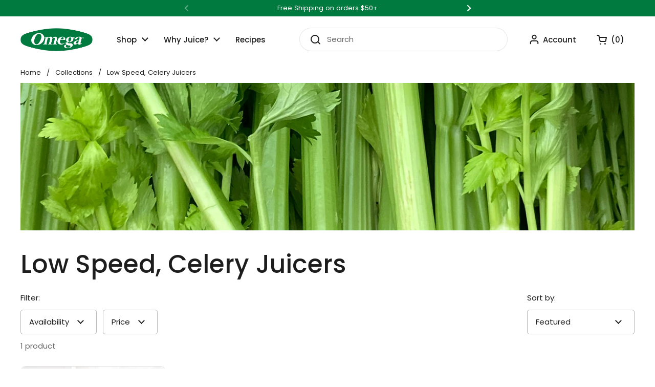

--- FILE ---
content_type: text/html; charset=utf-8
request_url: https://omegajuicers.com/collections/low-speed-celery-juicers/feature-low-speed
body_size: 34669
content:















<!doctype html><html class="no-js" lang="en" dir="ltr">
<head>

	<meta charset="utf-8">
  <meta http-equiv="X-UA-Compatible" content="IE=edge,chrome=1">
  <meta name="viewport" content="width=device-width, initial-scale=1.0, height=device-height, minimum-scale=1.0"><link rel="shortcut icon" href="//omegajuicers.com/cdn/shop/files/Omega_Favicon.png?crop=center&height=48&v=1736454788&width=48" type="image/png" /><title>Low Speed, Celery Juicers &ndash; Tagged &quot;feature-low-speed&quot; &ndash; Omega Juicers
</title><meta name="description" content="Cold Press Juicer with Celery Juice Function- Delivers Maximum Celery Juice and Nutrition.">

<meta property="og:site_name" content="Omega Juicers">
<meta property="og:url" content="https://omegajuicers.com/collections/low-speed-celery-juicers/feature-low-speed">
<meta property="og:title" content="Low Speed, Celery Juicers">
<meta property="og:type" content="website">
<meta property="og:description" content="Cold Press Juicer with Celery Juice Function- Delivers Maximum Celery Juice and Nutrition."><meta property="og:image" content="http://omegajuicers.com/cdn/shop/collections/32aae1c27492c1100f2071ba9e4029ce.jpg?v=1642028901">
  <meta property="og:image:secure_url" content="https://omegajuicers.com/cdn/shop/collections/32aae1c27492c1100f2071ba9e4029ce.jpg?v=1642028901">
  <meta property="og:image:width" content="1800">
  <meta property="og:image:height" content="600"><meta name="twitter:site" content="@omegajuicing"><meta name="twitter:card" content="summary_large_image">
<meta name="twitter:title" content="Low Speed, Celery Juicers">
<meta name="twitter:description" content="Cold Press Juicer with Celery Juice Function- Delivers Maximum Celery Juice and Nutrition."><script type="application/ld+json">
  [
    {
      "@context": "https://schema.org",
      "@type": "WebSite",
      "name": "Omega Juicers",
      "url": "https:\/\/omegajuicers.com"
    },
    {
      "@context": "https://schema.org",
      "@type": "Organization",
      "name": "Omega Juicers",
      "url": "https:\/\/omegajuicers.com"
    }
  ]
</script>

<script type="application/ld+json">
{
  "@context": "http://schema.org",
  "@type": "BreadcrumbList",
  "itemListElement": [
    {
      "@type": "ListItem",
      "position": 1,
      "name": "Home",
      "item": "https://omegajuicers.com"
    },{
        "@type": "ListItem",
        "position": 2,
        "name": "Low Speed, Celery Juicers",
        "item": "https://omegajuicers.com/collections/low-speed-celery-juicers"
      }]
}
</script><link rel="canonical" href="https://omegajuicers.com/collections/low-speed-celery-juicers/feature-low-speed">

  <link rel="preconnect" href="https://cdn.shopify.com"><link rel="preconnect" href="https://fonts.shopifycdn.com" crossorigin><link href="//omegajuicers.com/cdn/shop/t/45/assets/theme.css?v=38297666496096859391733832487" as="style" rel="preload"><link href="//omegajuicers.com/cdn/shop/t/45/assets/section-header.css?v=75941037331672004151732142179" as="style" rel="preload"><link href="//omegajuicers.com/cdn/shop/t/45/assets/component-product-item.css?v=114787708565886335251727977247" as="style" rel="preload"><link rel="preload" as="image" href="//omegajuicers.com/cdn/shop/products/MM900HDS_LS1.jpg?v=1734385238&width=480" imagesrcset="//omegajuicers.com/cdn/shop/products/MM900HDS_LS1.jpg?v=1734385238&width=240 240w,//omegajuicers.com/cdn/shop/products/MM900HDS_LS1.jpg?v=1734385238&width=360 360w,//omegajuicers.com/cdn/shop/products/MM900HDS_LS1.jpg?v=1734385238&width=420 420w,//omegajuicers.com/cdn/shop/products/MM900HDS_LS1.jpg?v=1734385238&width=480 480w,//omegajuicers.com/cdn/shop/products/MM900HDS_LS1.jpg?v=1734385238&width=640 640w,//omegajuicers.com/cdn/shop/products/MM900HDS_LS1.jpg?v=1734385238&width=840 840w" imagesizes="(max-width: 359px) calc(100vw - 30px), (max-width: 767px) calc((100vw - 50px) / 2)"><link rel="preload" href="//omegajuicers.com/cdn/fonts/dm_sans/dmsans_n5.8a0f1984c77eb7186ceb87c4da2173ff65eb012e.woff2" as="font" type="font/woff2" crossorigin><link rel="preload" href="//omegajuicers.com/cdn/fonts/poppins/poppins_n4.0ba78fa5af9b0e1a374041b3ceaadf0a43b41362.woff2" as="font" type="font/woff2" crossorigin><style type="text/css">

  @font-face {
    font-family: 'DM Sans';
    font-style: normal;
    font-weight: 400;
    src: url('https://cdn.shopify.com/s/files/1/2792/7334/files/Poppins-Medium.woff2?v=1730128999') format('woff2');
  }@font-face {
  font-family: Poppins;
  font-weight: 400;
  font-style: normal;
  font-display: swap;
  src: url("//omegajuicers.com/cdn/fonts/poppins/poppins_n4.0ba78fa5af9b0e1a374041b3ceaadf0a43b41362.woff2") format("woff2"),
       url("//omegajuicers.com/cdn/fonts/poppins/poppins_n4.214741a72ff2596839fc9760ee7a770386cf16ca.woff") format("woff");
}
@font-face {
  font-family: Poppins;
  font-weight: 500;
  font-style: normal;
  font-display: swap;
  src: url("//omegajuicers.com/cdn/fonts/poppins/poppins_n5.ad5b4b72b59a00358afc706450c864c3c8323842.woff2") format("woff2"),
       url("//omegajuicers.com/cdn/fonts/poppins/poppins_n5.33757fdf985af2d24b32fcd84c9a09224d4b2c39.woff") format("woff");
}
@font-face {
  font-family: Poppins;
  font-weight: 400;
  font-style: italic;
  font-display: swap;
  src: url("//omegajuicers.com/cdn/fonts/poppins/poppins_i4.846ad1e22474f856bd6b81ba4585a60799a9f5d2.woff2") format("woff2"),
       url("//omegajuicers.com/cdn/fonts/poppins/poppins_i4.56b43284e8b52fc64c1fd271f289a39e8477e9ec.woff") format("woff");
}




</style>
<style type="text/css">

  :root {

    /* Direction */
    --direction: ltr;

    /* Font variables */

    --font-stack-headings: "DM Sans", sans-serif;
    --font-weight-headings: 500;
    --font-style-headings: normal;

    --font-stack-body: Poppins, sans-serif;
    --font-weight-body: 400;--font-weight-body-bold: 500;--font-style-body: normal;--font-weight-buttons: var(--font-weight-body-bold);--font-weight-menu: var(--font-weight-body-bold);--base-headings-size: 70;
    --base-headings-line: 1.1;
    --base-body-size: 15;
    --base-body-line: 1.5;

    --base-menu-size: 15;

    /* Color variables */

    --color-background-header: #ffffff;
    --color-secondary-background-header: rgba(29, 29, 29, 0.08);
    --color-opacity-background-header: rgba(255, 255, 255, 0);
    --color-text-header: #1d1d1d;
    --color-foreground-header: #fff;
    --color-accent-header: #000000;
    --color-foreground-accent-header: #fff;
    --color-borders-header: rgba(29, 29, 29, 0.1);

    --color-background-main: #ffffff;
    --color-secondary-background-main: rgba(29, 29, 29, 0.08);
    --color-third-background-main: rgba(29, 29, 29, 0.04);
    --color-fourth-background-main: rgba(29, 29, 29, 0.02);
    --color-opacity-background-main: rgba(255, 255, 255, 0);
    --color-text-main: #1d1d1d;
    --color-foreground-main: #fff;
    --color-secondary-text-main: rgba(29, 29, 29, 0.62);
    --color-accent-main: #000000;
    --color-foreground-accent-main: #fff;
    --color-borders-main: rgba(29, 29, 29, 0.15);

    --color-background-cards: #ffffff;
    --color-gradient-cards: ;
    --color-text-cards: #1d1d1d;
    --color-foreground-cards: #fff;
    --color-secondary-text-cards: rgba(29, 29, 29, 0.6);
    --color-accent-cards: #000000;
    --color-foreground-accent-cards: #fff;
    --color-borders-cards: #e1e1e1;

    --color-background-footer: #ffffff;
    --color-text-footer: #000000;
    --color-accent-footer: #007a3e;
    --color-borders-footer: rgba(0, 0, 0, 0.15);

    --color-borders-forms-primary: rgba(29, 29, 29, 0.3);
    --color-borders-forms-secondary: rgba(29, 29, 29, 0.6);

    /* Borders */

    --border-width-cards: 1px;
    --border-radius-cards: 10px;
    --border-width-buttons: 1px;
    --border-radius-buttons: 30px;
    --border-width-forms: 1px;
    --border-radius-forms: 5px;

    /* Shadows */
    --shadow-x-cards: 0px;
    --shadow-y-cards: 0px;
    --shadow-blur-cards: 0px;
    --color-shadow-cards: rgba(0,0,0,0);
    --shadow-x-buttons: 0px;
    --shadow-y-buttons: 0px;
    --shadow-blur-buttons: 0px;
    --color-shadow-buttons: rgba(0,0,0,0);

    /* Layout */

    --grid-gap-original-base: 26px;
    --container-vertical-space-base: 50px;
    --image-fit-padding: 10%;

  }

  .facets__summary, #main select, .sidebar select, .modal-content select {
    background-image: url('data:image/svg+xml;utf8,<svg width="13" height="8" fill="none" xmlns="http://www.w3.org/2000/svg"><path d="M1.414.086 7.9 6.57 6.485 7.985 0 1.5 1.414.086Z" fill="%231d1d1d"/><path d="M12.985 1.515 6.5 8 5.085 6.586 11.571.101l1.414 1.414Z" fill="%231d1d1d"/></svg>');
  }

  .card .star-rating__stars {
    background-image: url('data:image/svg+xml;utf8,<svg width="20" height="13" viewBox="0 0 14 13" fill="none" xmlns="http://www.w3.org/2000/svg"><path d="m7 0 1.572 4.837h5.085l-4.114 2.99 1.572 4.836L7 9.673l-4.114 2.99 1.571-4.837-4.114-2.99h5.085L7 0Z" stroke="%231d1d1d" stroke-width="1"/></svg>');
  }
  .card .star-rating__stars-active {
    background-image: url('data:image/svg+xml;utf8,<svg width="20" height="13" viewBox="0 0 14 13" fill="none" xmlns="http://www.w3.org/2000/svg"><path d="m7 0 1.572 4.837h5.085l-4.114 2.99 1.572 4.836L7 9.673l-4.114 2.99 1.571-4.837-4.114-2.99h5.085L7 0Z" fill="%231d1d1d" stroke-width="0"/></svg>');
  }

  .star-rating__stars {
    background-image: url('data:image/svg+xml;utf8,<svg width="20" height="13" viewBox="0 0 14 13" fill="none" xmlns="http://www.w3.org/2000/svg"><path d="m7 0 1.572 4.837h5.085l-4.114 2.99 1.572 4.836L7 9.673l-4.114 2.99 1.571-4.837-4.114-2.99h5.085L7 0Z" stroke="%231d1d1d" stroke-width="1"/></svg>');
  }
  .star-rating__stars-active {
    background-image: url('data:image/svg+xml;utf8,<svg width="20" height="13" viewBox="0 0 14 13" fill="none" xmlns="http://www.w3.org/2000/svg"><path d="m7 0 1.572 4.837h5.085l-4.114 2.99 1.572 4.836L7 9.673l-4.114 2.99 1.571-4.837-4.114-2.99h5.085L7 0Z" fill="%231d1d1d" stroke-width="0"/></svg>');
  }

  .product-item {}</style>

<style id="root-height">
  :root {
    --window-height: 100vh;
  }
</style><link href="//omegajuicers.com/cdn/shop/t/45/assets/theme.css?v=38297666496096859391733832487" rel="stylesheet" type="text/css" media="all" />
<script>!function(){window.ZipifyPages=window.ZipifyPages||{},window.ZipifyPages.analytics={},window.ZipifyPages.currency="USD",window.ZipifyPages.shopDomain="omega-juicers.myshopify.com",window.ZipifyPages.moneyFormat="${{amount}}",window.ZipifyPages.shopifyOptionsSelector=false,window.ZipifyPages.unitPriceEnabled=false,window.ZipifyPages.alternativeAnalyticsLoading=true,window.ZipifyPages.integrations="".split(","),window.ZipifyPages.crmUrl="https://crms.zipify.com",window.ZipifyPages.isPagesEntity=false,window.ZipifyPages.translations={soldOut:"Sold Out",unavailable:"Unavailable"},window.ZipifyPages.routes={root:"\/",cart:{index:"\/cart",add:"\/cart\/add",change:"\/cart\/change",clear:"\/cart\/clear",update:"\/cart\/update"}};window.ZipifyPages.eventsSubscriptions=[],window.ZipifyPages.on=function(i,a){window.ZipifyPages.eventsSubscriptions.push([i,a])}}();</script><script>(() => {
(()=>{class g{constructor(t={}){this.defaultConfig={sectionIds:[],rootMargin:"0px",onSectionViewed:()=>{},onSectionInteracted:()=>{},minViewTime:500,minVisiblePercentage:30,interactiveSelector:'a, button, input, select, textarea, [role="button"], [tabindex]:not([tabindex="-1"])'},this.config={...this.defaultConfig,...t},this.viewedSections=new Set,this.observer=null,this.viewTimers=new Map,this.init()}init(){document.readyState==="loading"?document.addEventListener("DOMContentLoaded",this.setup.bind(this)):this.setup()}setup(){this.setupObserver(),this.setupGlobalClickTracking()}setupObserver(){const t={root:null,rootMargin:this.config.rootMargin,threshold:[0,.1,.2,.3,.4,.5,.6,.7,.8,.9,1]};this.observer=new IntersectionObserver(e=>{e.forEach(i=>{this.calculateVisibility(i)?this.handleSectionVisible(i.target):this.handleSectionHidden(i.target)})},t),this.config.sectionIds.forEach(e=>{const i=document.getElementById(e);i&&this.observer.observe(i)})}calculateVisibility(t){const e=window.innerHeight,i=window.innerWidth,n=e*i,o=t.boundingClientRect,s=Math.max(0,o.top),c=Math.min(e,o.bottom),d=Math.max(0,o.left),a=Math.min(i,o.right),r=Math.max(0,c-s),l=Math.max(0,a-d)*r,m=n>0?l/n*100:0,h=o.width*o.height,p=h>0?l/h*100:0,S=m>=this.config.minVisiblePercentage,b=p>=80;return S||b}isSectionViewed(t){return this.viewedSections.has(Number(t))}setupGlobalClickTracking(){document.addEventListener("click",t=>{const e=this.findParentTrackedSection(t.target);if(e){const i=this.findInteractiveElement(t.target,e.el);i&&(this.isSectionViewed(e.id)||this.trackSectionView(e.id),this.trackSectionInteract(e.id,i,t))}})}findParentTrackedSection(t){let e=t;for(;e&&e!==document.body;){const i=e.id||e.dataset.zpSectionId,n=i?parseInt(i,10):null;if(n&&!isNaN(n)&&this.config.sectionIds.includes(n))return{el:e,id:n};e=e.parentElement}return null}findInteractiveElement(t,e){let i=t;for(;i&&i!==e;){if(i.matches(this.config.interactiveSelector))return i;i=i.parentElement}return null}trackSectionView(t){this.viewedSections.add(Number(t)),this.config.onSectionViewed(t)}trackSectionInteract(t,e,i){this.config.onSectionInteracted(t,e,i)}handleSectionVisible(t){const e=t.id,i=setTimeout(()=>{this.isSectionViewed(e)||this.trackSectionView(e)},this.config.minViewTime);this.viewTimers.set(e,i)}handleSectionHidden(t){const e=t.id;this.viewTimers.has(e)&&(clearTimeout(this.viewTimers.get(e)),this.viewTimers.delete(e))}addSection(t){if(!this.config.sectionIds.includes(t)){this.config.sectionIds.push(t);const e=document.getElementById(t);e&&this.observer&&this.observer.observe(e)}}}class f{constructor(){this.sectionTracker=new g({onSectionViewed:this.onSectionViewed.bind(this),onSectionInteracted:this.onSectionInteracted.bind(this)}),this.runningSplitTests=[]}getCookie(t){const e=document.cookie.match(new RegExp(`(?:^|; )${t}=([^;]*)`));return e?decodeURIComponent(e[1]):null}setCookie(t,e){let i=`${t}=${encodeURIComponent(e)}; path=/; SameSite=Lax`;location.protocol==="https:"&&(i+="; Secure");const n=new Date;n.setTime(n.getTime()+365*24*60*60*1e3),i+=`; expires=${n.toUTCString()}`,document.cookie=i}pickByWeight(t){const e=Object.entries(t).map(([o,s])=>[Number(o),s]),i=e.reduce((o,[,s])=>o+s,0);let n=Math.random()*i;for(const[o,s]of e){if(n<s)return o;n-=s}return e[e.length-1][0]}render(t){const e=t.blocks,i=t.test,n=i.id,o=`zpSectionSplitTest${n}`;let s=Number(this.getCookie(o));e.some(r=>r.id===s)||(s=this.pickByWeight(i.distribution),this.setCookie(o,s));const c=e.find(r=>r.id===s),d=`sectionSplitTest${c.id}`,a=document.querySelector(`template[data-id="${d}"]`);if(!a){console.error(`Template for split test ${c.id} not found`);return}document.currentScript.parentNode.insertBefore(a.content.cloneNode(!0),document.currentScript),this.runningSplitTests.push({id:n,block:c,templateId:d}),this.initTrackingForSection(c.id)}findSplitTestForSection(t){return this.runningSplitTests.find(e=>e.block.id===Number(t))}initTrackingForSection(t){this.sectionTracker.addSection(t)}onSectionViewed(t){this.trackEvent({sectionId:t,event:"zp_section_viewed"})}onSectionInteracted(t){this.trackEvent({sectionId:t,event:"zp_section_clicked"})}trackEvent({event:t,sectionId:e,payload:i={}}){const n=this.findSplitTestForSection(e);n&&window.Shopify.analytics.publish(t,{...i,sectionId:e,splitTestHash:n.id})}}window.ZipifyPages??={};window.ZipifyPages.SectionSplitTest=new f;})();

})()</script>
  <script>window.performance && window.performance.mark && window.performance.mark('shopify.content_for_header.start');</script><meta name="facebook-domain-verification" content="krrr33j8ux2428546g14wtz8bmosi5">
<meta name="google-site-verification" content="QBD16-ahxXqP4rediRkRe2bNOxVmcPflZAP7buvPm7U">
<meta id="shopify-digital-wallet" name="shopify-digital-wallet" content="/27927334/digital_wallets/dialog">
<meta name="shopify-checkout-api-token" content="40030aaf3eda5c6e1490434c2f21a5e3">
<meta id="in-context-paypal-metadata" data-shop-id="27927334" data-venmo-supported="true" data-environment="production" data-locale="en_US" data-paypal-v4="true" data-currency="USD">
<link rel="alternate" type="application/atom+xml" title="Feed" href="/collections/low-speed-celery-juicers/feature-low-speed.atom" />
<link rel="alternate" type="application/json+oembed" href="https://omegajuicers.com/collections/low-speed-celery-juicers/feature-low-speed.oembed">
<script async="async" src="/checkouts/internal/preloads.js?locale=en-US"></script>
<link rel="preconnect" href="https://shop.app" crossorigin="anonymous">
<script async="async" src="https://shop.app/checkouts/internal/preloads.js?locale=en-US&shop_id=27927334" crossorigin="anonymous"></script>
<script id="apple-pay-shop-capabilities" type="application/json">{"shopId":27927334,"countryCode":"US","currencyCode":"USD","merchantCapabilities":["supports3DS"],"merchantId":"gid:\/\/shopify\/Shop\/27927334","merchantName":"Omega Juicers","requiredBillingContactFields":["postalAddress","email","phone"],"requiredShippingContactFields":["postalAddress","email","phone"],"shippingType":"shipping","supportedNetworks":["visa","masterCard","amex","discover","elo","jcb"],"total":{"type":"pending","label":"Omega Juicers","amount":"1.00"},"shopifyPaymentsEnabled":true,"supportsSubscriptions":true}</script>
<script id="shopify-features" type="application/json">{"accessToken":"40030aaf3eda5c6e1490434c2f21a5e3","betas":["rich-media-storefront-analytics"],"domain":"omegajuicers.com","predictiveSearch":true,"shopId":27927334,"locale":"en"}</script>
<script>var Shopify = Shopify || {};
Shopify.shop = "omega-juicers.myshopify.com";
Shopify.locale = "en";
Shopify.currency = {"active":"USD","rate":"1.0"};
Shopify.country = "US";
Shopify.theme = {"name":"omega-juicers\/v2","id":126827233323,"schema_name":"Local","schema_version":"2.4.2","theme_store_id":null,"role":"main"};
Shopify.theme.handle = "null";
Shopify.theme.style = {"id":null,"handle":null};
Shopify.cdnHost = "omegajuicers.com/cdn";
Shopify.routes = Shopify.routes || {};
Shopify.routes.root = "/";</script>
<script type="module">!function(o){(o.Shopify=o.Shopify||{}).modules=!0}(window);</script>
<script>!function(o){function n(){var o=[];function n(){o.push(Array.prototype.slice.apply(arguments))}return n.q=o,n}var t=o.Shopify=o.Shopify||{};t.loadFeatures=n(),t.autoloadFeatures=n()}(window);</script>
<script>
  window.ShopifyPay = window.ShopifyPay || {};
  window.ShopifyPay.apiHost = "shop.app\/pay";
  window.ShopifyPay.redirectState = null;
</script>
<script id="shop-js-analytics" type="application/json">{"pageType":"collection"}</script>
<script defer="defer" async type="module" src="//omegajuicers.com/cdn/shopifycloud/shop-js/modules/v2/client.init-shop-cart-sync_BdyHc3Nr.en.esm.js"></script>
<script defer="defer" async type="module" src="//omegajuicers.com/cdn/shopifycloud/shop-js/modules/v2/chunk.common_Daul8nwZ.esm.js"></script>
<script type="module">
  await import("//omegajuicers.com/cdn/shopifycloud/shop-js/modules/v2/client.init-shop-cart-sync_BdyHc3Nr.en.esm.js");
await import("//omegajuicers.com/cdn/shopifycloud/shop-js/modules/v2/chunk.common_Daul8nwZ.esm.js");

  window.Shopify.SignInWithShop?.initShopCartSync?.({"fedCMEnabled":true,"windoidEnabled":true});

</script>
<script>
  window.Shopify = window.Shopify || {};
  if (!window.Shopify.featureAssets) window.Shopify.featureAssets = {};
  window.Shopify.featureAssets['shop-js'] = {"shop-cart-sync":["modules/v2/client.shop-cart-sync_QYOiDySF.en.esm.js","modules/v2/chunk.common_Daul8nwZ.esm.js"],"init-fed-cm":["modules/v2/client.init-fed-cm_DchLp9rc.en.esm.js","modules/v2/chunk.common_Daul8nwZ.esm.js"],"shop-button":["modules/v2/client.shop-button_OV7bAJc5.en.esm.js","modules/v2/chunk.common_Daul8nwZ.esm.js"],"init-windoid":["modules/v2/client.init-windoid_DwxFKQ8e.en.esm.js","modules/v2/chunk.common_Daul8nwZ.esm.js"],"shop-cash-offers":["modules/v2/client.shop-cash-offers_DWtL6Bq3.en.esm.js","modules/v2/chunk.common_Daul8nwZ.esm.js","modules/v2/chunk.modal_CQq8HTM6.esm.js"],"shop-toast-manager":["modules/v2/client.shop-toast-manager_CX9r1SjA.en.esm.js","modules/v2/chunk.common_Daul8nwZ.esm.js"],"init-shop-email-lookup-coordinator":["modules/v2/client.init-shop-email-lookup-coordinator_UhKnw74l.en.esm.js","modules/v2/chunk.common_Daul8nwZ.esm.js"],"pay-button":["modules/v2/client.pay-button_DzxNnLDY.en.esm.js","modules/v2/chunk.common_Daul8nwZ.esm.js"],"avatar":["modules/v2/client.avatar_BTnouDA3.en.esm.js"],"init-shop-cart-sync":["modules/v2/client.init-shop-cart-sync_BdyHc3Nr.en.esm.js","modules/v2/chunk.common_Daul8nwZ.esm.js"],"shop-login-button":["modules/v2/client.shop-login-button_D8B466_1.en.esm.js","modules/v2/chunk.common_Daul8nwZ.esm.js","modules/v2/chunk.modal_CQq8HTM6.esm.js"],"init-customer-accounts-sign-up":["modules/v2/client.init-customer-accounts-sign-up_C8fpPm4i.en.esm.js","modules/v2/client.shop-login-button_D8B466_1.en.esm.js","modules/v2/chunk.common_Daul8nwZ.esm.js","modules/v2/chunk.modal_CQq8HTM6.esm.js"],"init-shop-for-new-customer-accounts":["modules/v2/client.init-shop-for-new-customer-accounts_CVTO0Ztu.en.esm.js","modules/v2/client.shop-login-button_D8B466_1.en.esm.js","modules/v2/chunk.common_Daul8nwZ.esm.js","modules/v2/chunk.modal_CQq8HTM6.esm.js"],"init-customer-accounts":["modules/v2/client.init-customer-accounts_dRgKMfrE.en.esm.js","modules/v2/client.shop-login-button_D8B466_1.en.esm.js","modules/v2/chunk.common_Daul8nwZ.esm.js","modules/v2/chunk.modal_CQq8HTM6.esm.js"],"shop-follow-button":["modules/v2/client.shop-follow-button_CkZpjEct.en.esm.js","modules/v2/chunk.common_Daul8nwZ.esm.js","modules/v2/chunk.modal_CQq8HTM6.esm.js"],"lead-capture":["modules/v2/client.lead-capture_BntHBhfp.en.esm.js","modules/v2/chunk.common_Daul8nwZ.esm.js","modules/v2/chunk.modal_CQq8HTM6.esm.js"],"checkout-modal":["modules/v2/client.checkout-modal_CfxcYbTm.en.esm.js","modules/v2/chunk.common_Daul8nwZ.esm.js","modules/v2/chunk.modal_CQq8HTM6.esm.js"],"shop-login":["modules/v2/client.shop-login_Da4GZ2H6.en.esm.js","modules/v2/chunk.common_Daul8nwZ.esm.js","modules/v2/chunk.modal_CQq8HTM6.esm.js"],"payment-terms":["modules/v2/client.payment-terms_MV4M3zvL.en.esm.js","modules/v2/chunk.common_Daul8nwZ.esm.js","modules/v2/chunk.modal_CQq8HTM6.esm.js"]};
</script>
<script>(function() {
  var isLoaded = false;
  function asyncLoad() {
    if (isLoaded) return;
    isLoaded = true;
    var urls = ["https:\/\/cdn-scripts.signifyd.com\/shopify\/script-tag.js?shop=omega-juicers.myshopify.com","https:\/\/hello.zonos.com\/shop-duty-tax\/hello.js?1604527699946\u0026shop=omega-juicers.myshopify.com","https:\/\/id-shop.govx.com\/app\/omega-juicers.myshopify.com\/govx.js?shop=omega-juicers.myshopify.com","https:\/\/na.shgcdn3.com\/pixel-collector.js?shop=omega-juicers.myshopify.com","\/\/cdn.shopify.com\/proxy\/e2fe7f955f13502a3e0d9980ca57636f23f2de2892f3eb47355b561c0d75fe67\/apps.bazaarvoice.com\/deployments\/omegajuicers\/main_site\/production\/en_US\/bv.js?shop=omega-juicers.myshopify.com\u0026sp-cache-control=cHVibGljLCBtYXgtYWdlPTkwMA","https:\/\/static.shareasale.com\/json\/shopify\/shareasale-tracking.js?sasmid=122506\u0026ssmtid=19038\u0026shop=omega-juicers.myshopify.com"];
    for (var i = 0; i < urls.length; i++) {
      var s = document.createElement('script');
      s.type = 'text/javascript';
      s.async = true;
      s.src = urls[i];
      var x = document.getElementsByTagName('script')[0];
      x.parentNode.insertBefore(s, x);
    }
  };
  if(window.attachEvent) {
    window.attachEvent('onload', asyncLoad);
  } else {
    window.addEventListener('load', asyncLoad, false);
  }
})();</script>
<script id="__st">var __st={"a":27927334,"offset":-18000,"reqid":"dcdda666-7b6e-4e16-a42f-b423719712c1-1769003256","pageurl":"omegajuicers.com\/collections\/low-speed-celery-juicers\/feature-low-speed","u":"7fb75f6551af","p":"collection","rtyp":"collection","rid":150997073963};</script>
<script>window.ShopifyPaypalV4VisibilityTracking = true;</script>
<script id="captcha-bootstrap">!function(){'use strict';const t='contact',e='account',n='new_comment',o=[[t,t],['blogs',n],['comments',n],[t,'customer']],c=[[e,'customer_login'],[e,'guest_login'],[e,'recover_customer_password'],[e,'create_customer']],r=t=>t.map((([t,e])=>`form[action*='/${t}']:not([data-nocaptcha='true']) input[name='form_type'][value='${e}']`)).join(','),a=t=>()=>t?[...document.querySelectorAll(t)].map((t=>t.form)):[];function s(){const t=[...o],e=r(t);return a(e)}const i='password',u='form_key',d=['recaptcha-v3-token','g-recaptcha-response','h-captcha-response',i],f=()=>{try{return window.sessionStorage}catch{return}},m='__shopify_v',_=t=>t.elements[u];function p(t,e,n=!1){try{const o=window.sessionStorage,c=JSON.parse(o.getItem(e)),{data:r}=function(t){const{data:e,action:n}=t;return t[m]||n?{data:e,action:n}:{data:t,action:n}}(c);for(const[e,n]of Object.entries(r))t.elements[e]&&(t.elements[e].value=n);n&&o.removeItem(e)}catch(o){console.error('form repopulation failed',{error:o})}}const l='form_type',E='cptcha';function T(t){t.dataset[E]=!0}const w=window,h=w.document,L='Shopify',v='ce_forms',y='captcha';let A=!1;((t,e)=>{const n=(g='f06e6c50-85a8-45c8-87d0-21a2b65856fe',I='https://cdn.shopify.com/shopifycloud/storefront-forms-hcaptcha/ce_storefront_forms_captcha_hcaptcha.v1.5.2.iife.js',D={infoText:'Protected by hCaptcha',privacyText:'Privacy',termsText:'Terms'},(t,e,n)=>{const o=w[L][v],c=o.bindForm;if(c)return c(t,g,e,D).then(n);var r;o.q.push([[t,g,e,D],n]),r=I,A||(h.body.append(Object.assign(h.createElement('script'),{id:'captcha-provider',async:!0,src:r})),A=!0)});var g,I,D;w[L]=w[L]||{},w[L][v]=w[L][v]||{},w[L][v].q=[],w[L][y]=w[L][y]||{},w[L][y].protect=function(t,e){n(t,void 0,e),T(t)},Object.freeze(w[L][y]),function(t,e,n,w,h,L){const[v,y,A,g]=function(t,e,n){const i=e?o:[],u=t?c:[],d=[...i,...u],f=r(d),m=r(i),_=r(d.filter((([t,e])=>n.includes(e))));return[a(f),a(m),a(_),s()]}(w,h,L),I=t=>{const e=t.target;return e instanceof HTMLFormElement?e:e&&e.form},D=t=>v().includes(t);t.addEventListener('submit',(t=>{const e=I(t);if(!e)return;const n=D(e)&&!e.dataset.hcaptchaBound&&!e.dataset.recaptchaBound,o=_(e),c=g().includes(e)&&(!o||!o.value);(n||c)&&t.preventDefault(),c&&!n&&(function(t){try{if(!f())return;!function(t){const e=f();if(!e)return;const n=_(t);if(!n)return;const o=n.value;o&&e.removeItem(o)}(t);const e=Array.from(Array(32),(()=>Math.random().toString(36)[2])).join('');!function(t,e){_(t)||t.append(Object.assign(document.createElement('input'),{type:'hidden',name:u})),t.elements[u].value=e}(t,e),function(t,e){const n=f();if(!n)return;const o=[...t.querySelectorAll(`input[type='${i}']`)].map((({name:t})=>t)),c=[...d,...o],r={};for(const[a,s]of new FormData(t).entries())c.includes(a)||(r[a]=s);n.setItem(e,JSON.stringify({[m]:1,action:t.action,data:r}))}(t,e)}catch(e){console.error('failed to persist form',e)}}(e),e.submit())}));const S=(t,e)=>{t&&!t.dataset[E]&&(n(t,e.some((e=>e===t))),T(t))};for(const o of['focusin','change'])t.addEventListener(o,(t=>{const e=I(t);D(e)&&S(e,y())}));const B=e.get('form_key'),M=e.get(l),P=B&&M;t.addEventListener('DOMContentLoaded',(()=>{const t=y();if(P)for(const e of t)e.elements[l].value===M&&p(e,B);[...new Set([...A(),...v().filter((t=>'true'===t.dataset.shopifyCaptcha))])].forEach((e=>S(e,t)))}))}(h,new URLSearchParams(w.location.search),n,t,e,['guest_login'])})(!0,!0)}();</script>
<script integrity="sha256-4kQ18oKyAcykRKYeNunJcIwy7WH5gtpwJnB7kiuLZ1E=" data-source-attribution="shopify.loadfeatures" defer="defer" src="//omegajuicers.com/cdn/shopifycloud/storefront/assets/storefront/load_feature-a0a9edcb.js" crossorigin="anonymous"></script>
<script crossorigin="anonymous" defer="defer" src="//omegajuicers.com/cdn/shopifycloud/storefront/assets/shopify_pay/storefront-65b4c6d7.js?v=20250812"></script>
<script data-source-attribution="shopify.dynamic_checkout.dynamic.init">var Shopify=Shopify||{};Shopify.PaymentButton=Shopify.PaymentButton||{isStorefrontPortableWallets:!0,init:function(){window.Shopify.PaymentButton.init=function(){};var t=document.createElement("script");t.src="https://omegajuicers.com/cdn/shopifycloud/portable-wallets/latest/portable-wallets.en.js",t.type="module",document.head.appendChild(t)}};
</script>
<script data-source-attribution="shopify.dynamic_checkout.buyer_consent">
  function portableWalletsHideBuyerConsent(e){var t=document.getElementById("shopify-buyer-consent"),n=document.getElementById("shopify-subscription-policy-button");t&&n&&(t.classList.add("hidden"),t.setAttribute("aria-hidden","true"),n.removeEventListener("click",e))}function portableWalletsShowBuyerConsent(e){var t=document.getElementById("shopify-buyer-consent"),n=document.getElementById("shopify-subscription-policy-button");t&&n&&(t.classList.remove("hidden"),t.removeAttribute("aria-hidden"),n.addEventListener("click",e))}window.Shopify?.PaymentButton&&(window.Shopify.PaymentButton.hideBuyerConsent=portableWalletsHideBuyerConsent,window.Shopify.PaymentButton.showBuyerConsent=portableWalletsShowBuyerConsent);
</script>
<script data-source-attribution="shopify.dynamic_checkout.cart.bootstrap">document.addEventListener("DOMContentLoaded",(function(){function t(){return document.querySelector("shopify-accelerated-checkout-cart, shopify-accelerated-checkout")}if(t())Shopify.PaymentButton.init();else{new MutationObserver((function(e,n){t()&&(Shopify.PaymentButton.init(),n.disconnect())})).observe(document.body,{childList:!0,subtree:!0})}}));
</script>
<link id="shopify-accelerated-checkout-styles" rel="stylesheet" media="screen" href="https://omegajuicers.com/cdn/shopifycloud/portable-wallets/latest/accelerated-checkout-backwards-compat.css" crossorigin="anonymous">
<style id="shopify-accelerated-checkout-cart">
        #shopify-buyer-consent {
  margin-top: 1em;
  display: inline-block;
  width: 100%;
}

#shopify-buyer-consent.hidden {
  display: none;
}

#shopify-subscription-policy-button {
  background: none;
  border: none;
  padding: 0;
  text-decoration: underline;
  font-size: inherit;
  cursor: pointer;
}

#shopify-subscription-policy-button::before {
  box-shadow: none;
}

      </style>

<script>window.performance && window.performance.mark && window.performance.mark('shopify.content_for_header.end');</script>
  





  <script type="text/javascript">
    
      window.__shgMoneyFormat = window.__shgMoneyFormat || {"USD":{"currency":"USD","currency_symbol":"$","currency_symbol_location":"left","decimal_places":2,"decimal_separator":".","thousands_separator":","}};
    
    window.__shgCurrentCurrencyCode = window.__shgCurrentCurrencyCode || {
      currency: "USD",
      currency_symbol: "$",
      decimal_separator: ".",
      thousands_separator: ",",
      decimal_places: 2,
      currency_symbol_location: "left"
    };
  </script>




  <script>
    const rbi = [];
    const ribSetSize = (img) => {
      if ( img.offsetWidth / img.dataset.ratio < img.offsetHeight ) {
        img.setAttribute('sizes', `${Math.ceil(img.offsetHeight * img.dataset.ratio)}px`);
      } else {
        img.setAttribute('sizes', `${Math.ceil(img.offsetWidth)}px`);
      }
    }
    const debounce = (fn, wait) => {
      let t;
      return (...args) => {
        clearTimeout(t);
        t = setTimeout(() => fn.apply(this, args), wait);
      };
    }
    window.KEYCODES = {
      TAB: 9,
      ESC: 27,
      DOWN: 40,
      RIGHT: 39,
      UP: 38,
      LEFT: 37,
      RETURN: 13
    };
    window.addEventListener('resize', debounce(()=>{
      for ( let img of rbi ) {
        ribSetSize(img);
      }
    }, 250));
  </script><noscript>
    <link rel="stylesheet" href="//omegajuicers.com/cdn/shop/t/45/assets/theme-noscript.css?v=132093495609751779091727977246">
  </noscript>


  

<script type="text/javascript">
  
    window.SHG_CUSTOMER = null;
  
</script>








  <style>
    #fc_frame, #fc_frame.fc-widget-normal {
      left: 15px !important;
    }
  </style>
  <script>
    function initFreshChat() {
      window.fcWidget.init({
        token: "227afa09-615c-47e4-9239-5e693b655fc4",
  host: "https://thelegacycompanies.freshchat.com",
  widgetUuid: "2bf22d2a-b5f3-41f8-92ef-b0ca7b59d44f"
      });
    }
    function initialize(i,t){var e;i.getElementById(t)?
    initFreshChat():((e=i.createElement("script")).id=t,e.async=!0,
    e.src="https://thelegacycompanies.freshchat.com/js/widget.js",e.onload=initFreshChat,i.head.appendChild(e))}
    function initiateCall(){initialize(document,"Freshchat-js-sdk")}
    window.addEventListener?window.addEventListener("load",initiateCall,!1):
    window.attachEvent("load",initiateCall,!1);
  </script>
<!-- BEGIN app block: shopify://apps/microsoft-clarity/blocks/clarity_js/31c3d126-8116-4b4a-8ba1-baeda7c4aeea -->
<script type="text/javascript">
  (function (c, l, a, r, i, t, y) {
    c[a] = c[a] || function () { (c[a].q = c[a].q || []).push(arguments); };
    t = l.createElement(r); t.async = 1; t.src = "https://www.clarity.ms/tag/" + i + "?ref=shopify";
    y = l.getElementsByTagName(r)[0]; y.parentNode.insertBefore(t, y);

    c.Shopify.loadFeatures([{ name: "consent-tracking-api", version: "0.1" }], error => {
      if (error) {
        console.error("Error loading Shopify features:", error);
        return;
      }

      c[a]('consentv2', {
        ad_Storage: c.Shopify.customerPrivacy.marketingAllowed() ? "granted" : "denied",
        analytics_Storage: c.Shopify.customerPrivacy.analyticsProcessingAllowed() ? "granted" : "denied",
      });
    });

    l.addEventListener("visitorConsentCollected", function (e) {
      c[a]('consentv2', {
        ad_Storage: e.detail.marketingAllowed ? "granted" : "denied",
        analytics_Storage: e.detail.analyticsAllowed ? "granted" : "denied",
      });
    });
  })(window, document, "clarity", "script", "snjau46qx4");
</script>



<!-- END app block --><!-- BEGIN app block: shopify://apps/eg-auto-add-to-cart/blocks/app-embed/0f7d4f74-1e89-4820-aec4-6564d7e535d2 -->










  
    <script
      async
      type="text/javascript"
      src="https://cdn.506.io/eg/script.js?shop=omega-juicers.myshopify.com&v=7"
    ></script>
  



  <meta id="easygift-shop" itemid="c2hvcF8kXzE3NjkwMDMyNTY=" content="{&quot;isInstalled&quot;:true,&quot;installedOn&quot;:&quot;2022-09-15T17:56:34.131Z&quot;,&quot;appVersion&quot;:&quot;3.0&quot;,&quot;subscriptionName&quot;:&quot;Standard&quot;,&quot;cartAnalytics&quot;:false,&quot;freeTrialEndsOn&quot;:null,&quot;settings&quot;:{&quot;reminderBannerStyle&quot;:{&quot;position&quot;:{&quot;horizontal&quot;:&quot;right&quot;,&quot;vertical&quot;:&quot;bottom&quot;},&quot;imageUrl&quot;:null,&quot;closingMode&quot;:&quot;doNotAutoClose&quot;,&quot;cssStyles&quot;:&quot;&quot;,&quot;displayAfter&quot;:5,&quot;headerText&quot;:&quot;&quot;,&quot;primaryColor&quot;:&quot;#000000&quot;,&quot;reshowBannerAfter&quot;:&quot;everyNewSession&quot;,&quot;selfcloseAfter&quot;:5,&quot;showImage&quot;:false,&quot;subHeaderText&quot;:&quot;&quot;},&quot;addedItemIdentifier&quot;:&quot;_Gifted&quot;,&quot;ignoreOtherAppLineItems&quot;:null,&quot;customVariantsInfoLifetimeMins&quot;:1440,&quot;redirectPath&quot;:null,&quot;ignoreNonStandardCartRequests&quot;:false,&quot;bannerStyle&quot;:{&quot;position&quot;:{&quot;horizontal&quot;:&quot;right&quot;,&quot;vertical&quot;:&quot;bottom&quot;},&quot;cssStyles&quot;:null,&quot;primaryColor&quot;:&quot;#000000&quot;},&quot;themePresetId&quot;:null,&quot;notificationStyle&quot;:{&quot;position&quot;:{&quot;horizontal&quot;:null,&quot;vertical&quot;:null},&quot;primaryColor&quot;:null,&quot;duration&quot;:null,&quot;cssStyles&quot;:null,&quot;hasCustomizations&quot;:false},&quot;fetchCartData&quot;:false,&quot;useLocalStorage&quot;:{&quot;expiryMinutes&quot;:null,&quot;enabled&quot;:false},&quot;popupStyle&quot;:{&quot;primaryColor&quot;:null,&quot;secondaryColor&quot;:null,&quot;cssStyles&quot;:null,&quot;addButtonText&quot;:null,&quot;dismissButtonText&quot;:null,&quot;outOfStockButtonText&quot;:null,&quot;imageUrl&quot;:null,&quot;hasCustomizations&quot;:false,&quot;subscriptionLabel&quot;:&quot;Subscription Plan&quot;,&quot;showProductLink&quot;:false},&quot;refreshAfterBannerClick&quot;:false,&quot;disableReapplyRules&quot;:false,&quot;disableReloadOnFailedAddition&quot;:false,&quot;autoReloadCartPage&quot;:false,&quot;ajaxRedirectPath&quot;:null,&quot;allowSimultaneousRequests&quot;:false,&quot;applyRulesOnCheckout&quot;:false,&quot;enableCartCtrlOverrides&quot;:true,&quot;scriptSettings&quot;:{&quot;branding&quot;:{&quot;removalRequestSent&quot;:null,&quot;show&quot;:false},&quot;productPageRedirection&quot;:{&quot;enabled&quot;:false,&quot;products&quot;:[],&quot;redirectionURL&quot;:&quot;\/&quot;},&quot;debugging&quot;:{&quot;enabled&quot;:false,&quot;enabledOn&quot;:null,&quot;stringifyObj&quot;:false},&quot;customCSS&quot;:null,&quot;enableBuyNowInterceptions&quot;:false,&quot;removeProductsAddedFromExpiredRules&quot;:false,&quot;useFinalPrice&quot;:false,&quot;hideGiftedPropertyText&quot;:false,&quot;fetchCartDataBeforeRequest&quot;:false,&quot;decodePayload&quot;:false,&quot;delayUpdates&quot;:2000,&quot;fetchProductInfoFromSavedDomain&quot;:false,&quot;hideAlertsOnFrontend&quot;:false,&quot;removeEGPropertyFromSplitActionLineItems&quot;:false}},&quot;translations&quot;:null,&quot;defaultLocale&quot;:&quot;en&quot;,&quot;shopDomain&quot;:&quot;omegajuicers.com&quot;}">


<script defer>
  (async function() {
    try {

      const blockVersion = "v3"
      if (blockVersion != "v3") {
        return
      }

      let metaErrorFlag = false;
      if (metaErrorFlag) {
        return
      }

      // Parse metafields as JSON
      const metafields = {};

      // Process metafields in JavaScript
      let savedRulesArray = [];
      for (const [key, value] of Object.entries(metafields)) {
        if (value) {
          for (const prop in value) {
            // avoiding Object.Keys for performance gain -- no need to make an array of keys.
            savedRulesArray.push(value);
            break;
          }
        }
      }

      const metaTag = document.createElement('meta');
      metaTag.id = 'easygift-rules';
      metaTag.content = JSON.stringify(savedRulesArray);
      metaTag.setAttribute('itemid', 'cnVsZXNfJF8xNzY5MDAzMjU2');

      document.head.appendChild(metaTag);
      } catch (err) {
        
      }
  })();
</script>


  <script
    type="text/javascript"
    defer
  >

    (function () {
      try {
        window.EG_INFO = window.EG_INFO || {};
        var shopInfo = {"isInstalled":true,"installedOn":"2022-09-15T17:56:34.131Z","appVersion":"3.0","subscriptionName":"Standard","cartAnalytics":false,"freeTrialEndsOn":null,"settings":{"reminderBannerStyle":{"position":{"horizontal":"right","vertical":"bottom"},"imageUrl":null,"closingMode":"doNotAutoClose","cssStyles":"","displayAfter":5,"headerText":"","primaryColor":"#000000","reshowBannerAfter":"everyNewSession","selfcloseAfter":5,"showImage":false,"subHeaderText":""},"addedItemIdentifier":"_Gifted","ignoreOtherAppLineItems":null,"customVariantsInfoLifetimeMins":1440,"redirectPath":null,"ignoreNonStandardCartRequests":false,"bannerStyle":{"position":{"horizontal":"right","vertical":"bottom"},"cssStyles":null,"primaryColor":"#000000"},"themePresetId":null,"notificationStyle":{"position":{"horizontal":null,"vertical":null},"primaryColor":null,"duration":null,"cssStyles":null,"hasCustomizations":false},"fetchCartData":false,"useLocalStorage":{"expiryMinutes":null,"enabled":false},"popupStyle":{"primaryColor":null,"secondaryColor":null,"cssStyles":null,"addButtonText":null,"dismissButtonText":null,"outOfStockButtonText":null,"imageUrl":null,"hasCustomizations":false,"subscriptionLabel":"Subscription Plan","showProductLink":false},"refreshAfterBannerClick":false,"disableReapplyRules":false,"disableReloadOnFailedAddition":false,"autoReloadCartPage":false,"ajaxRedirectPath":null,"allowSimultaneousRequests":false,"applyRulesOnCheckout":false,"enableCartCtrlOverrides":true,"scriptSettings":{"branding":{"removalRequestSent":null,"show":false},"productPageRedirection":{"enabled":false,"products":[],"redirectionURL":"\/"},"debugging":{"enabled":false,"enabledOn":null,"stringifyObj":false},"customCSS":null,"enableBuyNowInterceptions":false,"removeProductsAddedFromExpiredRules":false,"useFinalPrice":false,"hideGiftedPropertyText":false,"fetchCartDataBeforeRequest":false,"decodePayload":false,"delayUpdates":2000,"fetchProductInfoFromSavedDomain":false,"hideAlertsOnFrontend":false,"removeEGPropertyFromSplitActionLineItems":false}},"translations":null,"defaultLocale":"en","shopDomain":"omegajuicers.com"};
        var productRedirectionEnabled = shopInfo.settings.scriptSettings.productPageRedirection.enabled;
        if (["Unlimited", "Enterprise"].includes(shopInfo.subscriptionName) && productRedirectionEnabled) {
          var products = shopInfo.settings.scriptSettings.productPageRedirection.products;
          if (products.length > 0) {
            var productIds = products.map(function(prod) {
              var productGid = prod.id;
              var productIdNumber = parseInt(productGid.split('/').pop());
              return productIdNumber;
            });
            var productInfo = null;
            var isProductInList = productIds.includes(productInfo.id);
            if (isProductInList) {
              var redirectionURL = shopInfo.settings.scriptSettings.productPageRedirection.redirectionURL;
              if (redirectionURL) {
                window.location = redirectionURL;
              }
            }
          }
        }

        
      } catch(err) {
      return
    }})()
  </script>



<!-- END app block --><!-- BEGIN app block: shopify://apps/klaviyo-email-marketing-sms/blocks/klaviyo-onsite-embed/2632fe16-c075-4321-a88b-50b567f42507 -->












  <script async src="https://static.klaviyo.com/onsite/js/XjgByr/klaviyo.js?company_id=XjgByr"></script>
  <script>!function(){if(!window.klaviyo){window._klOnsite=window._klOnsite||[];try{window.klaviyo=new Proxy({},{get:function(n,i){return"push"===i?function(){var n;(n=window._klOnsite).push.apply(n,arguments)}:function(){for(var n=arguments.length,o=new Array(n),w=0;w<n;w++)o[w]=arguments[w];var t="function"==typeof o[o.length-1]?o.pop():void 0,e=new Promise((function(n){window._klOnsite.push([i].concat(o,[function(i){t&&t(i),n(i)}]))}));return e}}})}catch(n){window.klaviyo=window.klaviyo||[],window.klaviyo.push=function(){var n;(n=window._klOnsite).push.apply(n,arguments)}}}}();</script>

  




  <script>
    window.klaviyoReviewsProductDesignMode = false
  </script>







<!-- END app block --><link href="https://monorail-edge.shopifysvc.com" rel="dns-prefetch">
<script>(function(){if ("sendBeacon" in navigator && "performance" in window) {try {var session_token_from_headers = performance.getEntriesByType('navigation')[0].serverTiming.find(x => x.name == '_s').description;} catch {var session_token_from_headers = undefined;}var session_cookie_matches = document.cookie.match(/_shopify_s=([^;]*)/);var session_token_from_cookie = session_cookie_matches && session_cookie_matches.length === 2 ? session_cookie_matches[1] : "";var session_token = session_token_from_headers || session_token_from_cookie || "";function handle_abandonment_event(e) {var entries = performance.getEntries().filter(function(entry) {return /monorail-edge.shopifysvc.com/.test(entry.name);});if (!window.abandonment_tracked && entries.length === 0) {window.abandonment_tracked = true;var currentMs = Date.now();var navigation_start = performance.timing.navigationStart;var payload = {shop_id: 27927334,url: window.location.href,navigation_start,duration: currentMs - navigation_start,session_token,page_type: "collection"};window.navigator.sendBeacon("https://monorail-edge.shopifysvc.com/v1/produce", JSON.stringify({schema_id: "online_store_buyer_site_abandonment/1.1",payload: payload,metadata: {event_created_at_ms: currentMs,event_sent_at_ms: currentMs}}));}}window.addEventListener('pagehide', handle_abandonment_event);}}());</script>
<script id="web-pixels-manager-setup">(function e(e,d,r,n,o){if(void 0===o&&(o={}),!Boolean(null===(a=null===(i=window.Shopify)||void 0===i?void 0:i.analytics)||void 0===a?void 0:a.replayQueue)){var i,a;window.Shopify=window.Shopify||{};var t=window.Shopify;t.analytics=t.analytics||{};var s=t.analytics;s.replayQueue=[],s.publish=function(e,d,r){return s.replayQueue.push([e,d,r]),!0};try{self.performance.mark("wpm:start")}catch(e){}var l=function(){var e={modern:/Edge?\/(1{2}[4-9]|1[2-9]\d|[2-9]\d{2}|\d{4,})\.\d+(\.\d+|)|Firefox\/(1{2}[4-9]|1[2-9]\d|[2-9]\d{2}|\d{4,})\.\d+(\.\d+|)|Chrom(ium|e)\/(9{2}|\d{3,})\.\d+(\.\d+|)|(Maci|X1{2}).+ Version\/(15\.\d+|(1[6-9]|[2-9]\d|\d{3,})\.\d+)([,.]\d+|)( \(\w+\)|)( Mobile\/\w+|) Safari\/|Chrome.+OPR\/(9{2}|\d{3,})\.\d+\.\d+|(CPU[ +]OS|iPhone[ +]OS|CPU[ +]iPhone|CPU IPhone OS|CPU iPad OS)[ +]+(15[._]\d+|(1[6-9]|[2-9]\d|\d{3,})[._]\d+)([._]\d+|)|Android:?[ /-](13[3-9]|1[4-9]\d|[2-9]\d{2}|\d{4,})(\.\d+|)(\.\d+|)|Android.+Firefox\/(13[5-9]|1[4-9]\d|[2-9]\d{2}|\d{4,})\.\d+(\.\d+|)|Android.+Chrom(ium|e)\/(13[3-9]|1[4-9]\d|[2-9]\d{2}|\d{4,})\.\d+(\.\d+|)|SamsungBrowser\/([2-9]\d|\d{3,})\.\d+/,legacy:/Edge?\/(1[6-9]|[2-9]\d|\d{3,})\.\d+(\.\d+|)|Firefox\/(5[4-9]|[6-9]\d|\d{3,})\.\d+(\.\d+|)|Chrom(ium|e)\/(5[1-9]|[6-9]\d|\d{3,})\.\d+(\.\d+|)([\d.]+$|.*Safari\/(?![\d.]+ Edge\/[\d.]+$))|(Maci|X1{2}).+ Version\/(10\.\d+|(1[1-9]|[2-9]\d|\d{3,})\.\d+)([,.]\d+|)( \(\w+\)|)( Mobile\/\w+|) Safari\/|Chrome.+OPR\/(3[89]|[4-9]\d|\d{3,})\.\d+\.\d+|(CPU[ +]OS|iPhone[ +]OS|CPU[ +]iPhone|CPU IPhone OS|CPU iPad OS)[ +]+(10[._]\d+|(1[1-9]|[2-9]\d|\d{3,})[._]\d+)([._]\d+|)|Android:?[ /-](13[3-9]|1[4-9]\d|[2-9]\d{2}|\d{4,})(\.\d+|)(\.\d+|)|Mobile Safari.+OPR\/([89]\d|\d{3,})\.\d+\.\d+|Android.+Firefox\/(13[5-9]|1[4-9]\d|[2-9]\d{2}|\d{4,})\.\d+(\.\d+|)|Android.+Chrom(ium|e)\/(13[3-9]|1[4-9]\d|[2-9]\d{2}|\d{4,})\.\d+(\.\d+|)|Android.+(UC? ?Browser|UCWEB|U3)[ /]?(15\.([5-9]|\d{2,})|(1[6-9]|[2-9]\d|\d{3,})\.\d+)\.\d+|SamsungBrowser\/(5\.\d+|([6-9]|\d{2,})\.\d+)|Android.+MQ{2}Browser\/(14(\.(9|\d{2,})|)|(1[5-9]|[2-9]\d|\d{3,})(\.\d+|))(\.\d+|)|K[Aa][Ii]OS\/(3\.\d+|([4-9]|\d{2,})\.\d+)(\.\d+|)/},d=e.modern,r=e.legacy,n=navigator.userAgent;return n.match(d)?"modern":n.match(r)?"legacy":"unknown"}(),u="modern"===l?"modern":"legacy",c=(null!=n?n:{modern:"",legacy:""})[u],f=function(e){return[e.baseUrl,"/wpm","/b",e.hashVersion,"modern"===e.buildTarget?"m":"l",".js"].join("")}({baseUrl:d,hashVersion:r,buildTarget:u}),m=function(e){var d=e.version,r=e.bundleTarget,n=e.surface,o=e.pageUrl,i=e.monorailEndpoint;return{emit:function(e){var a=e.status,t=e.errorMsg,s=(new Date).getTime(),l=JSON.stringify({metadata:{event_sent_at_ms:s},events:[{schema_id:"web_pixels_manager_load/3.1",payload:{version:d,bundle_target:r,page_url:o,status:a,surface:n,error_msg:t},metadata:{event_created_at_ms:s}}]});if(!i)return console&&console.warn&&console.warn("[Web Pixels Manager] No Monorail endpoint provided, skipping logging."),!1;try{return self.navigator.sendBeacon.bind(self.navigator)(i,l)}catch(e){}var u=new XMLHttpRequest;try{return u.open("POST",i,!0),u.setRequestHeader("Content-Type","text/plain"),u.send(l),!0}catch(e){return console&&console.warn&&console.warn("[Web Pixels Manager] Got an unhandled error while logging to Monorail."),!1}}}}({version:r,bundleTarget:l,surface:e.surface,pageUrl:self.location.href,monorailEndpoint:e.monorailEndpoint});try{o.browserTarget=l,function(e){var d=e.src,r=e.async,n=void 0===r||r,o=e.onload,i=e.onerror,a=e.sri,t=e.scriptDataAttributes,s=void 0===t?{}:t,l=document.createElement("script"),u=document.querySelector("head"),c=document.querySelector("body");if(l.async=n,l.src=d,a&&(l.integrity=a,l.crossOrigin="anonymous"),s)for(var f in s)if(Object.prototype.hasOwnProperty.call(s,f))try{l.dataset[f]=s[f]}catch(e){}if(o&&l.addEventListener("load",o),i&&l.addEventListener("error",i),u)u.appendChild(l);else{if(!c)throw new Error("Did not find a head or body element to append the script");c.appendChild(l)}}({src:f,async:!0,onload:function(){if(!function(){var e,d;return Boolean(null===(d=null===(e=window.Shopify)||void 0===e?void 0:e.analytics)||void 0===d?void 0:d.initialized)}()){var d=window.webPixelsManager.init(e)||void 0;if(d){var r=window.Shopify.analytics;r.replayQueue.forEach((function(e){var r=e[0],n=e[1],o=e[2];d.publishCustomEvent(r,n,o)})),r.replayQueue=[],r.publish=d.publishCustomEvent,r.visitor=d.visitor,r.initialized=!0}}},onerror:function(){return m.emit({status:"failed",errorMsg:"".concat(f," has failed to load")})},sri:function(e){var d=/^sha384-[A-Za-z0-9+/=]+$/;return"string"==typeof e&&d.test(e)}(c)?c:"",scriptDataAttributes:o}),m.emit({status:"loading"})}catch(e){m.emit({status:"failed",errorMsg:(null==e?void 0:e.message)||"Unknown error"})}}})({shopId: 27927334,storefrontBaseUrl: "https://omegajuicers.com",extensionsBaseUrl: "https://extensions.shopifycdn.com/cdn/shopifycloud/web-pixels-manager",monorailEndpoint: "https://monorail-edge.shopifysvc.com/unstable/produce_batch",surface: "storefront-renderer",enabledBetaFlags: ["2dca8a86"],webPixelsConfigList: [{"id":"1054375979","configuration":"{\"accountID\":\"XjgByr\",\"webPixelConfig\":\"eyJlbmFibGVBZGRlZFRvQ2FydEV2ZW50cyI6IHRydWV9\"}","eventPayloadVersion":"v1","runtimeContext":"STRICT","scriptVersion":"524f6c1ee37bacdca7657a665bdca589","type":"APP","apiClientId":123074,"privacyPurposes":["ANALYTICS","MARKETING"],"dataSharingAdjustments":{"protectedCustomerApprovalScopes":["read_customer_address","read_customer_email","read_customer_name","read_customer_personal_data","read_customer_phone"]}},{"id":"776011819","configuration":"{\"projectId\":\"snjau46qx4\"}","eventPayloadVersion":"v1","runtimeContext":"STRICT","scriptVersion":"cf1781658ed156031118fc4bbc2ed159","type":"APP","apiClientId":240074326017,"privacyPurposes":[],"capabilities":["advanced_dom_events"],"dataSharingAdjustments":{"protectedCustomerApprovalScopes":["read_customer_personal_data"]}},{"id":"355172395","configuration":"{\"publicKey\":\"pub_57bf9312026c42f6b888\",\"apiUrl\":\"https:\\\/\\\/tracking.refersion.com\"}","eventPayloadVersion":"v1","runtimeContext":"STRICT","scriptVersion":"0fb80394591dba97de0fece487c9c5e4","type":"APP","apiClientId":147004,"privacyPurposes":["ANALYTICS","SALE_OF_DATA"],"dataSharingAdjustments":{"protectedCustomerApprovalScopes":["read_customer_email","read_customer_name","read_customer_personal_data"]}},{"id":"325943339","configuration":"{\"locale\":\"en_US\",\"client\":\"omegajuicers\",\"environment\":\"production\",\"deployment_zone\":\"main_site\"}","eventPayloadVersion":"v1","runtimeContext":"STRICT","scriptVersion":"a90eb3f011ef4464fc4a211a1ac38516","type":"APP","apiClientId":1888040,"privacyPurposes":["ANALYTICS","MARKETING"],"dataSharingAdjustments":{"protectedCustomerApprovalScopes":["read_customer_address","read_customer_email","read_customer_name","read_customer_personal_data"]}},{"id":"287440939","configuration":"{\"config\":\"{\\\"google_tag_ids\\\":[\\\"G-Z8BZ5PW4KT\\\",\\\"GT-M6XHFW7J\\\"],\\\"target_country\\\":\\\"US\\\",\\\"gtag_events\\\":[{\\\"type\\\":\\\"search\\\",\\\"action_label\\\":\\\"G-Z8BZ5PW4KT\\\"},{\\\"type\\\":\\\"begin_checkout\\\",\\\"action_label\\\":\\\"G-Z8BZ5PW4KT\\\"},{\\\"type\\\":\\\"view_item\\\",\\\"action_label\\\":[\\\"G-Z8BZ5PW4KT\\\",\\\"MC-M7NBHYB9Y0\\\"]},{\\\"type\\\":\\\"purchase\\\",\\\"action_label\\\":[\\\"G-Z8BZ5PW4KT\\\",\\\"MC-M7NBHYB9Y0\\\"]},{\\\"type\\\":\\\"page_view\\\",\\\"action_label\\\":[\\\"G-Z8BZ5PW4KT\\\",\\\"MC-M7NBHYB9Y0\\\"]},{\\\"type\\\":\\\"add_payment_info\\\",\\\"action_label\\\":\\\"G-Z8BZ5PW4KT\\\"},{\\\"type\\\":\\\"add_to_cart\\\",\\\"action_label\\\":\\\"G-Z8BZ5PW4KT\\\"}],\\\"enable_monitoring_mode\\\":false}\"}","eventPayloadVersion":"v1","runtimeContext":"OPEN","scriptVersion":"b2a88bafab3e21179ed38636efcd8a93","type":"APP","apiClientId":1780363,"privacyPurposes":[],"dataSharingAdjustments":{"protectedCustomerApprovalScopes":["read_customer_address","read_customer_email","read_customer_name","read_customer_personal_data","read_customer_phone"]}},{"id":"165806123","configuration":"{\"clickstreamId\":\"59ad8af4-4885-464c-9eef-638f9839bf9a\"}","eventPayloadVersion":"v1","runtimeContext":"STRICT","scriptVersion":"63feaf60c604f4b86b05e9ada0513bae","type":"APP","apiClientId":44186959873,"privacyPurposes":["ANALYTICS","MARKETING","SALE_OF_DATA"],"dataSharingAdjustments":{"protectedCustomerApprovalScopes":["read_customer_address","read_customer_email","read_customer_name","read_customer_personal_data","read_customer_phone"]}},{"id":"158466091","configuration":"{\"site_id\":\"17aa3b30-c97c-4a33-b0ee-e9c0cf0b6ced\",\"analytics_endpoint\":\"https:\\\/\\\/na.shgcdn3.com\"}","eventPayloadVersion":"v1","runtimeContext":"STRICT","scriptVersion":"695709fc3f146fa50a25299517a954f2","type":"APP","apiClientId":1158168,"privacyPurposes":["ANALYTICS","MARKETING","SALE_OF_DATA"],"dataSharingAdjustments":{"protectedCustomerApprovalScopes":["read_customer_personal_data"]}},{"id":"110428203","configuration":"{\"pixel_id\":\"113761535914399\",\"pixel_type\":\"facebook_pixel\",\"metaapp_system_user_token\":\"-\"}","eventPayloadVersion":"v1","runtimeContext":"OPEN","scriptVersion":"ca16bc87fe92b6042fbaa3acc2fbdaa6","type":"APP","apiClientId":2329312,"privacyPurposes":["ANALYTICS","MARKETING","SALE_OF_DATA"],"dataSharingAdjustments":{"protectedCustomerApprovalScopes":["read_customer_address","read_customer_email","read_customer_name","read_customer_personal_data","read_customer_phone"]}},{"id":"69730347","configuration":"{\"accountID\":\"234\"}","eventPayloadVersion":"v1","runtimeContext":"STRICT","scriptVersion":"3455f2579e6bdc85a92fcb137b8cdcd4","type":"APP","apiClientId":1507819521,"privacyPurposes":["ANALYTICS","MARKETING","SALE_OF_DATA"],"dataSharingAdjustments":{"protectedCustomerApprovalScopes":["read_customer_address","read_customer_email","read_customer_name","read_customer_personal_data","read_customer_phone"]}},{"id":"62717995","configuration":"{\"masterTagID\":\"19038\",\"merchantID\":\"122506\",\"appPath\":\"https:\/\/daedalus.shareasale.com\",\"storeID\":\"NaN\",\"xTypeMode\":\"NaN\",\"xTypeValue\":\"NaN\",\"channelDedup\":\"NaN\"}","eventPayloadVersion":"v1","runtimeContext":"STRICT","scriptVersion":"f300cca684872f2df140f714437af558","type":"APP","apiClientId":4929191,"privacyPurposes":["ANALYTICS","MARKETING"],"dataSharingAdjustments":{"protectedCustomerApprovalScopes":["read_customer_personal_data"]}},{"id":"49446955","configuration":"{\"tagID\":\"2613596054107\"}","eventPayloadVersion":"v1","runtimeContext":"STRICT","scriptVersion":"18031546ee651571ed29edbe71a3550b","type":"APP","apiClientId":3009811,"privacyPurposes":["ANALYTICS","MARKETING","SALE_OF_DATA"],"dataSharingAdjustments":{"protectedCustomerApprovalScopes":["read_customer_address","read_customer_email","read_customer_name","read_customer_personal_data","read_customer_phone"]}},{"id":"22282283","configuration":"{\"myshopifyDomain\":\"omega-juicers.myshopify.com\"}","eventPayloadVersion":"v1","runtimeContext":"STRICT","scriptVersion":"23b97d18e2aa74363140dc29c9284e87","type":"APP","apiClientId":2775569,"privacyPurposes":["ANALYTICS","MARKETING","SALE_OF_DATA"],"dataSharingAdjustments":{"protectedCustomerApprovalScopes":["read_customer_address","read_customer_email","read_customer_name","read_customer_phone","read_customer_personal_data"]}},{"id":"16547883","eventPayloadVersion":"1","runtimeContext":"LAX","scriptVersion":"1","type":"CUSTOM","privacyPurposes":[],"name":"Google Ads"},{"id":"shopify-app-pixel","configuration":"{}","eventPayloadVersion":"v1","runtimeContext":"STRICT","scriptVersion":"0450","apiClientId":"shopify-pixel","type":"APP","privacyPurposes":["ANALYTICS","MARKETING"]},{"id":"shopify-custom-pixel","eventPayloadVersion":"v1","runtimeContext":"LAX","scriptVersion":"0450","apiClientId":"shopify-pixel","type":"CUSTOM","privacyPurposes":["ANALYTICS","MARKETING"]}],isMerchantRequest: false,initData: {"shop":{"name":"Omega Juicers","paymentSettings":{"currencyCode":"USD"},"myshopifyDomain":"omega-juicers.myshopify.com","countryCode":"US","storefrontUrl":"https:\/\/omegajuicers.com"},"customer":null,"cart":null,"checkout":null,"productVariants":[],"purchasingCompany":null},},"https://omegajuicers.com/cdn","fcfee988w5aeb613cpc8e4bc33m6693e112",{"modern":"","legacy":""},{"shopId":"27927334","storefrontBaseUrl":"https:\/\/omegajuicers.com","extensionBaseUrl":"https:\/\/extensions.shopifycdn.com\/cdn\/shopifycloud\/web-pixels-manager","surface":"storefront-renderer","enabledBetaFlags":"[\"2dca8a86\"]","isMerchantRequest":"false","hashVersion":"fcfee988w5aeb613cpc8e4bc33m6693e112","publish":"custom","events":"[[\"page_viewed\",{}],[\"collection_viewed\",{\"collection\":{\"id\":\"150997073963\",\"title\":\"Low Speed, Celery Juicers\",\"productVariants\":[{\"price\":{\"amount\":359.95,\"currencyCode\":\"USD\"},\"product\":{\"title\":\"Cold Press Celery Juicer (MM900HDS)\",\"vendor\":\"Omega Juicers\",\"id\":\"4110954463275\",\"untranslatedTitle\":\"Cold Press Celery Juicer (MM900HDS)\",\"url\":\"\/products\/mm900hds-low-speed-juicer\",\"type\":\"Low Speed, Celery Juicers\"},\"id\":\"30113507377195\",\"image\":{\"src\":\"\/\/omegajuicers.com\/cdn\/shop\/products\/MM900HDS_LS1.jpg?v=1734385238\"},\"sku\":\"MM900HDS\",\"title\":\"Silver\",\"untranslatedTitle\":\"Silver\"}]}}]]"});</script><script>
  window.ShopifyAnalytics = window.ShopifyAnalytics || {};
  window.ShopifyAnalytics.meta = window.ShopifyAnalytics.meta || {};
  window.ShopifyAnalytics.meta.currency = 'USD';
  var meta = {"products":[{"id":4110954463275,"gid":"gid:\/\/shopify\/Product\/4110954463275","vendor":"Omega Juicers","type":"Low Speed, Celery Juicers","handle":"mm900hds-low-speed-juicer","variants":[{"id":30113507377195,"price":35995,"name":"Cold Press Celery Juicer (MM900HDS) - Silver","public_title":"Silver","sku":"MM900HDS"}],"remote":false}],"page":{"pageType":"collection","resourceType":"collection","resourceId":150997073963,"requestId":"dcdda666-7b6e-4e16-a42f-b423719712c1-1769003256"}};
  for (var attr in meta) {
    window.ShopifyAnalytics.meta[attr] = meta[attr];
  }
</script>
<script class="analytics">
  (function () {
    var customDocumentWrite = function(content) {
      var jquery = null;

      if (window.jQuery) {
        jquery = window.jQuery;
      } else if (window.Checkout && window.Checkout.$) {
        jquery = window.Checkout.$;
      }

      if (jquery) {
        jquery('body').append(content);
      }
    };

    var hasLoggedConversion = function(token) {
      if (token) {
        return document.cookie.indexOf('loggedConversion=' + token) !== -1;
      }
      return false;
    }

    var setCookieIfConversion = function(token) {
      if (token) {
        var twoMonthsFromNow = new Date(Date.now());
        twoMonthsFromNow.setMonth(twoMonthsFromNow.getMonth() + 2);

        document.cookie = 'loggedConversion=' + token + '; expires=' + twoMonthsFromNow;
      }
    }

    var trekkie = window.ShopifyAnalytics.lib = window.trekkie = window.trekkie || [];
    if (trekkie.integrations) {
      return;
    }
    trekkie.methods = [
      'identify',
      'page',
      'ready',
      'track',
      'trackForm',
      'trackLink'
    ];
    trekkie.factory = function(method) {
      return function() {
        var args = Array.prototype.slice.call(arguments);
        args.unshift(method);
        trekkie.push(args);
        return trekkie;
      };
    };
    for (var i = 0; i < trekkie.methods.length; i++) {
      var key = trekkie.methods[i];
      trekkie[key] = trekkie.factory(key);
    }
    trekkie.load = function(config) {
      trekkie.config = config || {};
      trekkie.config.initialDocumentCookie = document.cookie;
      var first = document.getElementsByTagName('script')[0];
      var script = document.createElement('script');
      script.type = 'text/javascript';
      script.onerror = function(e) {
        var scriptFallback = document.createElement('script');
        scriptFallback.type = 'text/javascript';
        scriptFallback.onerror = function(error) {
                var Monorail = {
      produce: function produce(monorailDomain, schemaId, payload) {
        var currentMs = new Date().getTime();
        var event = {
          schema_id: schemaId,
          payload: payload,
          metadata: {
            event_created_at_ms: currentMs,
            event_sent_at_ms: currentMs
          }
        };
        return Monorail.sendRequest("https://" + monorailDomain + "/v1/produce", JSON.stringify(event));
      },
      sendRequest: function sendRequest(endpointUrl, payload) {
        // Try the sendBeacon API
        if (window && window.navigator && typeof window.navigator.sendBeacon === 'function' && typeof window.Blob === 'function' && !Monorail.isIos12()) {
          var blobData = new window.Blob([payload], {
            type: 'text/plain'
          });

          if (window.navigator.sendBeacon(endpointUrl, blobData)) {
            return true;
          } // sendBeacon was not successful

        } // XHR beacon

        var xhr = new XMLHttpRequest();

        try {
          xhr.open('POST', endpointUrl);
          xhr.setRequestHeader('Content-Type', 'text/plain');
          xhr.send(payload);
        } catch (e) {
          console.log(e);
        }

        return false;
      },
      isIos12: function isIos12() {
        return window.navigator.userAgent.lastIndexOf('iPhone; CPU iPhone OS 12_') !== -1 || window.navigator.userAgent.lastIndexOf('iPad; CPU OS 12_') !== -1;
      }
    };
    Monorail.produce('monorail-edge.shopifysvc.com',
      'trekkie_storefront_load_errors/1.1',
      {shop_id: 27927334,
      theme_id: 126827233323,
      app_name: "storefront",
      context_url: window.location.href,
      source_url: "//omegajuicers.com/cdn/s/trekkie.storefront.cd680fe47e6c39ca5d5df5f0a32d569bc48c0f27.min.js"});

        };
        scriptFallback.async = true;
        scriptFallback.src = '//omegajuicers.com/cdn/s/trekkie.storefront.cd680fe47e6c39ca5d5df5f0a32d569bc48c0f27.min.js';
        first.parentNode.insertBefore(scriptFallback, first);
      };
      script.async = true;
      script.src = '//omegajuicers.com/cdn/s/trekkie.storefront.cd680fe47e6c39ca5d5df5f0a32d569bc48c0f27.min.js';
      first.parentNode.insertBefore(script, first);
    };
    trekkie.load(
      {"Trekkie":{"appName":"storefront","development":false,"defaultAttributes":{"shopId":27927334,"isMerchantRequest":null,"themeId":126827233323,"themeCityHash":"701915896782744004","contentLanguage":"en","currency":"USD"},"isServerSideCookieWritingEnabled":true,"monorailRegion":"shop_domain","enabledBetaFlags":["65f19447"]},"Session Attribution":{},"S2S":{"facebookCapiEnabled":true,"source":"trekkie-storefront-renderer","apiClientId":580111}}
    );

    var loaded = false;
    trekkie.ready(function() {
      if (loaded) return;
      loaded = true;

      window.ShopifyAnalytics.lib = window.trekkie;

      var originalDocumentWrite = document.write;
      document.write = customDocumentWrite;
      try { window.ShopifyAnalytics.merchantGoogleAnalytics.call(this); } catch(error) {};
      document.write = originalDocumentWrite;

      window.ShopifyAnalytics.lib.page(null,{"pageType":"collection","resourceType":"collection","resourceId":150997073963,"requestId":"dcdda666-7b6e-4e16-a42f-b423719712c1-1769003256","shopifyEmitted":true});

      var match = window.location.pathname.match(/checkouts\/(.+)\/(thank_you|post_purchase)/)
      var token = match? match[1]: undefined;
      if (!hasLoggedConversion(token)) {
        setCookieIfConversion(token);
        window.ShopifyAnalytics.lib.track("Viewed Product Category",{"currency":"USD","category":"Collection: low-speed-celery-juicers","collectionName":"low-speed-celery-juicers","collectionId":150997073963,"nonInteraction":true},undefined,undefined,{"shopifyEmitted":true});
      }
    });


        var eventsListenerScript = document.createElement('script');
        eventsListenerScript.async = true;
        eventsListenerScript.src = "//omegajuicers.com/cdn/shopifycloud/storefront/assets/shop_events_listener-3da45d37.js";
        document.getElementsByTagName('head')[0].appendChild(eventsListenerScript);

})();</script>
  <script>
  if (!window.ga || (window.ga && typeof window.ga !== 'function')) {
    window.ga = function ga() {
      (window.ga.q = window.ga.q || []).push(arguments);
      if (window.Shopify && window.Shopify.analytics && typeof window.Shopify.analytics.publish === 'function') {
        window.Shopify.analytics.publish("ga_stub_called", {}, {sendTo: "google_osp_migration"});
      }
      console.error("Shopify's Google Analytics stub called with:", Array.from(arguments), "\nSee https://help.shopify.com/manual/promoting-marketing/pixels/pixel-migration#google for more information.");
    };
    if (window.Shopify && window.Shopify.analytics && typeof window.Shopify.analytics.publish === 'function') {
      window.Shopify.analytics.publish("ga_stub_initialized", {}, {sendTo: "google_osp_migration"});
    }
  }
</script>
<script
  defer
  src="https://omegajuicers.com/cdn/shopifycloud/perf-kit/shopify-perf-kit-3.0.4.min.js"
  data-application="storefront-renderer"
  data-shop-id="27927334"
  data-render-region="gcp-us-central1"
  data-page-type="collection"
  data-theme-instance-id="126827233323"
  data-theme-name="Local"
  data-theme-version="2.4.2"
  data-monorail-region="shop_domain"
  data-resource-timing-sampling-rate="10"
  data-shs="true"
  data-shs-beacon="true"
  data-shs-export-with-fetch="true"
  data-shs-logs-sample-rate="1"
  data-shs-beacon-endpoint="https://omegajuicers.com/api/collect"
></script>
</head>

<body id="low-speed-celery-juicers" class="no-touchevents 
   
  template-collection template-collection-celery-juicers 
  
  
   sidebars-has-scrollbars 
">

  <script type="text/javascript">
    if ( 'ontouchstart' in window || window.DocumentTouch && document instanceof DocumentTouch ) { document.querySelector('body').classList.remove('no-touchevents'); document.querySelector('body').classList.add('touchevents'); } 
  </script>

  <a href="#main" class="visually-hidden skip-to-content" tabindex="0" data-js-inert>Skip to content</a>
  <div id="screen-reader-info" aria-live="polite" class="visually-hidden"></div>

  <link href="//omegajuicers.com/cdn/shop/t/45/assets/section-header.css?v=75941037331672004151732142179" rel="stylesheet" type="text/css" media="all" />
<!-- BEGIN sections: header-group -->
<div id="shopify-section-sections--15381795897387__announcement" class="shopify-section shopify-section-group-header-group mount-announcement-bar"><script src="//omegajuicers.com/cdn/shop/t/45/assets/section-announcement-bar.js?v=123650352326433034491727977246" defer></script><announcement-bar id="announcement-sections--15381795897387__announcement" style="display:block" data-js-inert>
    <div class="container--large">
      <div class="announcement-bar">

        <div class="announcement-bar__social-icons lap-hide"></div>

        <div class="announcement-bar__content"><span class="announcement-bar__content-nav announcement-bar__content-nav--left announcement-bar__content-nav--disabled"><svg width="13" height="8" fill="none" xmlns="http://www.w3.org/2000/svg"><path d="M1.414.086 7.9 6.57 6.485 7.985 0 1.5 1.414.086Z" fill="#000"/><path d="M12.985 1.515 6.5 8 5.085 6.586 11.571.101l1.414 1.414Z" fill="#000"/></svg></span><div class="announcement-bar__slider" data-js-slider><span class="announcement" ><a href="/pages/disclaimer" >Free Shipping on orders $50+
</a></span><span class="announcement" ><a href="/pages/share-your-why" >Share Your Why - Connect With Us!
</a></span></div><span class="announcement-bar__content-nav announcement-bar__content-nav--right"><svg width="13" height="8" fill="none" xmlns="http://www.w3.org/2000/svg"><path d="M1.414.086 7.9 6.57 6.485 7.985 0 1.5 1.414.086Z" fill="#000"/><path d="M12.985 1.515 6.5 8 5.085 6.586 11.571.101l1.414 1.414Z" fill="#000"/></svg></span></div>

        <div class="announcement-bar__localization-form lap-hide"></div>

      </div>
    </div>
  </announcement-bar>

  <style data-shopify>
#announcement-sections--15381795897387__announcement .announcement-bar, #announcement-sections--15381795897387__announcement .announcement-bar a, #announcement-sections--15381795897387__announcement .announcement-bar .localization-form__item-text {
        color: #ffffff;
      }
      #announcement-sections--15381795897387__announcement .announcement-bar svg *, #announcement-sections--15381795897387__announcement .announcement-bar .localization-form__item-symbol * {
        fill: #ffffff;
      }#announcement-sections--15381795897387__announcement, #announcement-sections--15381795897387__announcement .announcement-bar__content-nav {
        background: #007a3e;
      }</style>
</div><div id="shopify-section-sections--15381795897387__header" class="shopify-section shopify-section-group-header-group site-header-container mount-header"><style data-shopify>
  .header__top {
    --header-logo: 45px;
  }
  @media screen and (max-width: 767px) {
    .header__top {
      --header-logo: 40px;
    }
  }
</style>

<main-header id="site-header" class="site-header" data-js-inert  data-sticky-header >

  <div class="header-container header-container--top  hide-border-on-portable ">
    <div class="header__top container--large">

      <!-- logo -->

      <div id="logo" class="logo"><a class="logo-img" title="Omega Juicers" href="/" style="height:var(--header-logo)">
            <img src="//omegajuicers.com/cdn/shop/files/omega-logo.jpg?v=1727974878" alt="Omega Juicers" width="541" height="173"
              style="width: 141px; object-fit:contain"
            />
          </a></div>

      <!-- header blocks -->

      <div class="header-actions header-actions--buttons  header-actions--show-search  portable-hide">
        <span class="scrollable-navigation-button scrollable-navigation-button--left" aria-hidden="true"><svg width="13" height="8" fill="none" xmlns="http://www.w3.org/2000/svg"><path d="M1.414.086 7.9 6.57 6.485 7.985 0 1.5 1.414.086Z" fill="#000"/><path d="M12.985 1.515 6.5 8 5.085 6.586 11.571.101l1.414 1.414Z" fill="#000"/></svg></span>
          <scrollable-navigation class="header-links"><div class="site-nav style--classic">

	<div class="site-nav-container">

		<nav><ul class="link-list"><li 
						
							class="has-submenu" aria-controls="SiteNavLabel-shop-classic" aria-expanded="false" 
						 
						id="menu-item-shop"
					>

						<a title="Shop" class="menu-link  " href="/">

							<span><span class="text-animation--underline-in-header">Shop</span></span>

							
								<span class="icon"><svg width="13" height="8" fill="none" xmlns="http://www.w3.org/2000/svg"><path d="M1.414.086 7.9 6.57 6.485 7.985 0 1.5 1.414.086Z" fill="#000"/><path d="M12.985 1.515 6.5 8 5.085 6.586 11.571.101l1.414 1.414Z" fill="#000"/></svg></span>
							

						</a>

						

							<ul class="submenu  normal-menu " id="SiteNavLabel-shop-classic">

								<div class="submenu-holder "><li 
												
													class="has-babymenu" aria-controls="SiteNavLabel-juicers-classic" aria-expanded="false"
												
											>

												<a title="Juicers" class="menu-link  " href="/pages/juicers">
													<span><span class="text-animation--underline-in-header">Juicers</span></span><span class="icon"><svg width="13" height="8" fill="none" xmlns="http://www.w3.org/2000/svg"><path d="M1.414.086 7.9 6.57 6.485 7.985 0 1.5 1.414.086Z" fill="#000"/><path d="M12.985 1.515 6.5 8 5.085 6.586 11.571.101l1.414 1.414Z" fill="#000"/></svg></span></a><div class="babymenu">
														<ul id="SiteNavLabel-juicers-classic">
																<li><a title="Cold Press Juicers" class="menu-link  no-focus-link" href="/pages/cold-press-juicers"><span><span class="text-animation--underline-in-header">Cold Press Juicers</span></span></a></li>
															
																<li><a title="Celery Juicers" class="menu-link  no-focus-link" href="/pages/celery-juicers"><span><span class="text-animation--underline-in-header">Celery Juicers</span></span></a></li>
															
																<li><a title="Centrifugal Juicers" class="menu-link  no-focus-link" href="/collections/high-speed-centrifuge-juicers"><span><span class="text-animation--underline-in-header">Centrifugal Juicers</span></span></a></li>
															
																<li><a title="All Juicers" class="menu-link  no-focus-link" href="/collections/all-juicers"><span><span class="text-animation--underline-in-header">All Juicers</span></span></a></li>
															

														</ul>
													</div></li><li 
												
											>

												<a title="Parts &amp; Accessories" class="menu-link   no-focus-link " href="/collections/replacement-parts">
													<span><span class="text-animation--underline-in-header">Parts &amp; Accessories</span></span></a></li><li 
												
											>

												<a title="Sale" class="menu-link   no-focus-link " href="/collections/sale">
													<span><span class="text-animation--underline-in-header">Sale</span></span></a></li><li 
												
											>

												<a title="Shop All" class="menu-link   no-focus-link " href="/collections/all">
													<span><span class="text-animation--underline-in-header">Shop All</span></span></a></li></div>

							</ul>

						

					</li><li 
						
							class="has-submenu" aria-controls="SiteNavLabel-why-juice-classic" aria-expanded="false" 
						 
						id="menu-item-why-juice"
					>

						<a title="Why Juice?" class="menu-link  " href="/">

							<span><span class="text-animation--underline-in-header">Why Juice?</span></span>

							
								<span class="icon"><svg width="13" height="8" fill="none" xmlns="http://www.w3.org/2000/svg"><path d="M1.414.086 7.9 6.57 6.485 7.985 0 1.5 1.414.086Z" fill="#000"/><path d="M12.985 1.515 6.5 8 5.085 6.586 11.571.101l1.414 1.414Z" fill="#000"/></svg></span>
							

						</a>

						

							<ul class="submenu  normal-menu " id="SiteNavLabel-why-juice-classic">

								<div class="submenu-holder "><li 
												
											>

												<a title="Share Your Why" class="menu-link   no-focus-link " href="/pages/share-your-why">
													<span><span class="text-animation--underline-in-header">Share Your Why</span></span></a></li><li 
												
											>

												<a title="Blog" class="menu-link   no-focus-link " href="/blogs/blog">
													<span><span class="text-animation--underline-in-header">Blog</span></span></a></li><li 
												
											>

												<a title="About Us" class="menu-link   no-focus-link " href="/pages/about-us">
													<span><span class="text-animation--underline-in-header">About Us</span></span></a></li></div>

							</ul>

						

					</li><li 
						 
						id="menu-item-recipes"
					>

						<a title="Recipes" class="menu-link   no-focus-link " href="/blogs/omega-recipes">

							<span><span class="text-animation--underline-in-header">Recipes</span></span>

							

						</a>

						

					</li></ul></nav>

	</div>

</div></scrollable-navigation>
        <span class="scrollable-navigation-button scrollable-navigation-button--right" aria-hidden="true"><svg width="13" height="8" fill="none" xmlns="http://www.w3.org/2000/svg"><path d="M1.414.086 7.9 6.57 6.485 7.985 0 1.5 1.414.086Z" fill="#000"/><path d="M12.985 1.515 6.5 8 5.085 6.586 11.571.101l1.414 1.414Z" fill="#000"/></svg></span><search-form style="position:relative">
            <div class="button button--outline button--icon button--outline-hover button--no-padding button--no-hover site-search-handle">
              <span class="button__icon" role="img" aria-hidden="true"><svg width="22" height="22" viewBox="0 0 22 22" fill="none" xmlns="http://www.w3.org/2000/svg"><circle cx="10.5" cy="10.5" r="7.5" stroke="black" stroke-width="2" style="fill:none!important"/><path d="M17.1213 15.2929L16.4142 14.5858L15 16L15.7071 16.7071L17.1213 15.2929ZM19.2426 20.2426C19.6331 20.6332 20.2663 20.6332 20.6568 20.2426C21.0473 19.8521 21.0473 19.219 20.6568 18.8284L19.2426 20.2426ZM15.7071 16.7071L19.2426 20.2426L20.6568 18.8284L17.1213 15.2929L15.7071 16.7071Z" fill="black" style="stroke:none!important"/></svg></span>
              <form action="/search" method="get" role="search" autocomplete="off">
                <input name="q" type="search" autocomplete="off"
                  placeholder="Search"
                  aria-label="Search"
                  data-js-search-input
                  data-js-focus-overlay="search-results-overlay-desktop"
                />
                <button type="submit" style="display:none">Submit</button>
              </form>
            </div>
            <div class="search-results-overlay" id="search-results-overlay-desktop" onclick="this.classList.remove('active')" style="display:none"></div>
            <div class="search-results-container" data-js-search-results></div>
          </search-form><a class="button button--outline button--icon" style="border: 0;" href="https://omegajuicers.com/customer_authentication/redirect?locale=en&region_country=US"><span class="button__icon" role="img" aria-hidden="true"><svg width="22" height="22" viewBox="0 0 22 22" fill="none" xmlns="http://www.w3.org/2000/svg"><path d="M18.3333 19.25V17.4167C18.3333 16.4442 17.947 15.5116 17.2593 14.8239C16.5717 14.1363 15.6391 13.75 14.6666 13.75H7.33329C6.36083 13.75 5.4282 14.1363 4.74057 14.8239C4.05293 15.5116 3.66663 16.4442 3.66663 17.4167V19.25" stroke="white" stroke-width="2" stroke-linecap="round" stroke-linejoin="round" style="fill:none!important"/><path d="M11 10.0833C13.0251 10.0833 14.6667 8.44171 14.6667 6.41667C14.6667 4.39162 13.0251 2.75 11 2.75C8.975 2.75 7.33337 4.39162 7.33337 6.41667C7.33337 8.44171 8.975 10.0833 11 10.0833Z" stroke="white" stroke-width="2" stroke-linecap="round" stroke-linejoin="round" style="fill:none!important"/></svg></span>
            Account
          </a><a
          class="button button--solid button--icon no-js-hidden"
          style="background: transparent; color: currentColor; border: 0;"
          
            data-js-sidebar-handle aria-expanded="false" aria-controls="site-cart-sidebar" role="button"
          
          title="Open cart" tabindex="0"
        >
          <span class="visually-hidden">Open cart</span>
          <span class="button__icon" role="img" aria-hidden="true"><svg width="22" height="22" viewBox="0 0 22 22" fill="none" xmlns="http://www.w3.org/2000/svg" style="margin-left:-2px"><path class="circle" d="M9.5 20C9.77614 20 10 19.7761 10 19.5C10 19.2239 9.77614 19 9.5 19C9.22386 19 9 19.2239 9 19.5C9 19.7761 9.22386 20 9.5 20Z" stroke="black" stroke-width="2" stroke-linecap="round" stroke-linejoin="round"/><path class="circle" d="M18.5 20C18.7761 20 19 19.7761 19 19.5C19 19.2239 18.7761 19 18.5 19C18.2239 19 18 19.2239 18 19.5C18 19.7761 18.2239 20 18.5 20Z" fill="black" stroke="black" stroke-width="2" stroke-linecap="round" stroke-linejoin="round" /><path d="M3 3H6.27273L8.46545 13.7117C8.54027 14.08 8.7452 14.4109 9.04436 14.6464C9.34351 14.8818 9.71784 15.0069 10.1018 14.9997H18.0545C18.4385 15.0069 18.8129 14.8818 19.112 14.6464C19.4112 14.4109 19.6161 14.08 19.6909 13.7117L21 6.9999H7.09091" stroke="black" stroke-width="2" stroke-linecap="round" stroke-linejoin="round" /></svg></span>
          <span data-header-cart-count aria-hidden="true" class="element--wrap-paranth">0</span>
        </a>

        <noscript>
          <a
            class="button button--solid button--icon button--regular data-js-hidden"
            href="/cart"
            tabindex="0"
          >
            <span class="button__icon" role="img" aria-hidden="true"><svg width="22" height="22" viewBox="0 0 22 22" fill="none" xmlns="http://www.w3.org/2000/svg" style="margin-left:-2px"><path class="circle" d="M9.5 20C9.77614 20 10 19.7761 10 19.5C10 19.2239 9.77614 19 9.5 19C9.22386 19 9 19.2239 9 19.5C9 19.7761 9.22386 20 9.5 20Z" stroke="black" stroke-width="2" stroke-linecap="round" stroke-linejoin="round"/><path class="circle" d="M18.5 20C18.7761 20 19 19.7761 19 19.5C19 19.2239 18.7761 19 18.5 19C18.2239 19 18 19.2239 18 19.5C18 19.7761 18.2239 20 18.5 20Z" fill="black" stroke="black" stroke-width="2" stroke-linecap="round" stroke-linejoin="round" /><path d="M3 3H6.27273L8.46545 13.7117C8.54027 14.08 8.7452 14.4109 9.04436 14.6464C9.34351 14.8818 9.71784 15.0069 10.1018 14.9997H18.0545C18.4385 15.0069 18.8129 14.8818 19.112 14.6464C19.4112 14.4109 19.6161 14.08 19.6909 13.7117L21 6.9999H7.09091" stroke="black" stroke-width="2" stroke-linecap="round" stroke-linejoin="round" /></svg></span>
            <span data-header-cart-total aria-hidden="true">$0.00</span>&nbsp;
            (<span data-header-cart-count aria-hidden="true">0</span>)
          </a>
        </noscript>

      </div>

      <button data-js-sidebar-handle class="mobile-menu-button hide portable-show" aria-expanded="false" aria-controls="site-menu-sidebar">
        <span class="visually-hidden">Open menu</span><svg fill="none" height="16" viewBox="0 0 20 16" width="20" xmlns="http://www.w3.org/2000/svg"><g fill="#000"><path d="m0 0h20v2h-20z"/><path d="m0 7h20v2h-20z"/><path d="m0 14h20v2h-20z"/></g></svg></button>

      <a
        
          data-js-sidebar-handle aria-expanded="false" aria-controls="site-cart-sidebar" role="button"
        
        class="mobile-cart-button hide portable-show"
        title="Open cart" tabindex="0"
      >
        <span class="visually-hidden">Open cart</span><svg width="22" height="22" viewBox="0 0 22 22" fill="none" xmlns="http://www.w3.org/2000/svg" style="margin-left:-2px"><path class="circle" d="M9.5 20C9.77614 20 10 19.7761 10 19.5C10 19.2239 9.77614 19 9.5 19C9.22386 19 9 19.2239 9 19.5C9 19.7761 9.22386 20 9.5 20Z" stroke="black" stroke-width="2" stroke-linecap="round" stroke-linejoin="round"/><path class="circle" d="M18.5 20C18.7761 20 19 19.7761 19 19.5C19 19.2239 18.7761 19 18.5 19C18.2239 19 18 19.2239 18 19.5C18 19.7761 18.2239 20 18.5 20Z" fill="black" stroke="black" stroke-width="2" stroke-linecap="round" stroke-linejoin="round" /><path d="M3 3H6.27273L8.46545 13.7117C8.54027 14.08 8.7452 14.4109 9.04436 14.6464C9.34351 14.8818 9.71784 15.0069 10.1018 14.9997H18.0545C18.4385 15.0069 18.8129 14.8818 19.112 14.6464C19.4112 14.4109 19.6161 14.08 19.6909 13.7117L21 6.9999H7.09091" stroke="black" stroke-width="2" stroke-linecap="round" stroke-linejoin="round" /></svg><span data-header-cart-count aria-hidden="true">0</span>
      </a>

    </div>

  </div>

  <!-- header menu --><div class="header-container header-container--bottom  no-header-blocks 
    portable-hide
  ">

  </div>

  <!-- header mobile search --><div class="header-container header--container--bottom container--large mobile-search hide portable-show">
      <search-form style="position:relative">
        <div class="button button--outline button--icon button--outline-hover button--no-padding button--no-hover site-search-handle">
          <span class="button__icon" role="img" aria-hidden="true"><svg width="22" height="22" viewBox="0 0 22 22" fill="none" xmlns="http://www.w3.org/2000/svg"><circle cx="10.5" cy="10.5" r="7.5" stroke="black" stroke-width="2" style="fill:none!important"/><path d="M17.1213 15.2929L16.4142 14.5858L15 16L15.7071 16.7071L17.1213 15.2929ZM19.2426 20.2426C19.6331 20.6332 20.2663 20.6332 20.6568 20.2426C21.0473 19.8521 21.0473 19.219 20.6568 18.8284L19.2426 20.2426ZM15.7071 16.7071L19.2426 20.2426L20.6568 18.8284L17.1213 15.2929L15.7071 16.7071Z" fill="black" style="stroke:none!important"/></svg></span>
          <form action="/search" method="get" role="search" autocomplete="off">
            <input name="q" type="search" autocomplete="off"
              placeholder="Search"
              aria-label="Search"
              data-js-search-input
              data-js-focus-overlay="search-results-overlay-mobile"
            />
            <button type="submit" style="display:none">Submit</button>
          </form>
        </div>
        <div id="search-results-overlay-mobile" class="search-results-overlay" onclick="this.classList.remove('active')" style="display:none"></div>
        <div class="search-results-container" data-js-search-results></div>
      </search-form>
    </div></main-header>

<sidebar-drawer id="site-menu-sidebar" class="sidebar sidebar--left" tabindex="-1" role="dialog" aria-modal="true" style="display:none">

  <div class="sidebar__header">
    <span class="sidebar__title h5">
      Menu
    </span>
    <button class="sidebar__close" data-js-close>
      <span class="visually-hidden">Close sidebar</span>
      <span aria-hidden="true" aria-role="img"><svg width="18" height="18" viewBox="0 0 18 18" fill="none" xmlns="http://www.w3.org/2000/svg"><path d="M17 1L1 17" stroke="black" stroke-width="2" stroke-linecap="round" stroke-linejoin="round"/><path d="M1 1L17 17" stroke="black" stroke-width="2" stroke-linecap="round" stroke-linejoin="round"/></svg></span>
    </button>
  </div>

  <div class="sidebar__body">
    <mobile-navigation data-show-header-actions="false"><div class="site-nav style--sidebar">

	<div class="site-nav-container">

		<nav><ul class="link-list"><li 
						
							class="has-submenu" aria-controls="SiteNavLabel-shop-sidebar" aria-expanded="false" 
						 
						id="menu-item-shop"
					>

						<a title="Shop" class="menu-link  " href="/">

							<span><span class="">Shop</span></span>

							
								<span class="icon"><svg width="13" height="8" fill="none" xmlns="http://www.w3.org/2000/svg"><path d="M1.414.086 7.9 6.57 6.485 7.985 0 1.5 1.414.086Z" fill="#000"/><path d="M12.985 1.515 6.5 8 5.085 6.586 11.571.101l1.414 1.414Z" fill="#000"/></svg></span>
							

						</a>

						

							<ul class="submenu  normal-menu " id="SiteNavLabel-shop-sidebar">

								<div class="submenu-holder "><li class="submenu-back">
											<a><span class="icon"><svg width="13" height="8" fill="none" xmlns="http://www.w3.org/2000/svg"><path d="M1.414.086 7.9 6.57 6.485 7.985 0 1.5 1.414.086Z" fill="#000"/><path d="M12.985 1.515 6.5 8 5.085 6.586 11.571.101l1.414 1.414Z" fill="#000"/></svg></span>Back</a>
										</li><li 
												
													class="has-babymenu" aria-controls="SiteNavLabel-juicers-sidebar" aria-expanded="false"
												
											>

												<a title="Juicers" class="menu-link  " href="/pages/juicers">
													<span><span class="">Juicers</span></span><span class="icon"><svg width="13" height="8" fill="none" xmlns="http://www.w3.org/2000/svg"><path d="M1.414.086 7.9 6.57 6.485 7.985 0 1.5 1.414.086Z" fill="#000"/><path d="M12.985 1.515 6.5 8 5.085 6.586 11.571.101l1.414 1.414Z" fill="#000"/></svg></span></a><div class="babymenu">
														<ul id="SiteNavLabel-juicers-sidebar"><li class="submenu-back">
																	<a><span class="icon"><svg width="13" height="8" fill="none" xmlns="http://www.w3.org/2000/svg"><path d="M1.414.086 7.9 6.57 6.485 7.985 0 1.5 1.414.086Z" fill="#000"/><path d="M12.985 1.515 6.5 8 5.085 6.586 11.571.101l1.414 1.414Z" fill="#000"/></svg></span>Back</a>
																</li>
																<li><a title="Cold Press Juicers" class="menu-link  no-focus-link" href="/pages/cold-press-juicers"><span><span class="">Cold Press Juicers</span></span></a></li>
															
																<li><a title="Celery Juicers" class="menu-link  no-focus-link" href="/pages/celery-juicers"><span><span class="">Celery Juicers</span></span></a></li>
															
																<li><a title="Centrifugal Juicers" class="menu-link  no-focus-link" href="/collections/high-speed-centrifuge-juicers"><span><span class="">Centrifugal Juicers</span></span></a></li>
															
																<li><a title="All Juicers" class="menu-link  no-focus-link" href="/collections/all-juicers"><span><span class="">All Juicers</span></span></a></li>
															

														</ul>
													</div></li><li 
												
											>

												<a title="Parts &amp; Accessories" class="menu-link   no-focus-link " href="/collections/replacement-parts">
													<span><span class="">Parts &amp; Accessories</span></span></a></li><li 
												
											>

												<a title="Sale" class="menu-link   no-focus-link " href="/collections/sale">
													<span><span class="">Sale</span></span></a></li><li 
												
											>

												<a title="Shop All" class="menu-link   no-focus-link " href="/collections/all">
													<span><span class="">Shop All</span></span></a></li></div>

							</ul>

						

					</li><li 
						
							class="has-submenu" aria-controls="SiteNavLabel-why-juice-sidebar" aria-expanded="false" 
						 
						id="menu-item-why-juice"
					>

						<a title="Why Juice?" class="menu-link  " href="/">

							<span><span class="">Why Juice?</span></span>

							
								<span class="icon"><svg width="13" height="8" fill="none" xmlns="http://www.w3.org/2000/svg"><path d="M1.414.086 7.9 6.57 6.485 7.985 0 1.5 1.414.086Z" fill="#000"/><path d="M12.985 1.515 6.5 8 5.085 6.586 11.571.101l1.414 1.414Z" fill="#000"/></svg></span>
							

						</a>

						

							<ul class="submenu  normal-menu " id="SiteNavLabel-why-juice-sidebar">

								<div class="submenu-holder "><li class="submenu-back">
											<a><span class="icon"><svg width="13" height="8" fill="none" xmlns="http://www.w3.org/2000/svg"><path d="M1.414.086 7.9 6.57 6.485 7.985 0 1.5 1.414.086Z" fill="#000"/><path d="M12.985 1.515 6.5 8 5.085 6.586 11.571.101l1.414 1.414Z" fill="#000"/></svg></span>Back</a>
										</li><li 
												
											>

												<a title="Share Your Why" class="menu-link   no-focus-link " href="/pages/share-your-why">
													<span><span class="">Share Your Why</span></span></a></li><li 
												
											>

												<a title="Blog" class="menu-link   no-focus-link " href="/blogs/blog">
													<span><span class="">Blog</span></span></a></li><li 
												
											>

												<a title="About Us" class="menu-link   no-focus-link " href="/pages/about-us">
													<span><span class="">About Us</span></span></a></li></div>

							</ul>

						

					</li><li 
						 
						id="menu-item-recipes"
					>

						<a title="Recipes" class="menu-link   no-focus-link " href="/blogs/omega-recipes">

							<span><span class="">Recipes</span></span>

							

						</a>

						

					</li><li id="menu-item-account">
						<a class="menu-link" href="https://omegajuicers.com/customer_authentication/redirect?locale=en&region_country=US" title="Account">
							<span style="display: inline-flex; align-items: center;"><svg width="22" height="22" viewBox="0 0 22 22" fill="none" xmlns="http://www.w3.org/2000/svg"><path d="M18.3333 19.25V17.4167C18.3333 16.4442 17.947 15.5116 17.2593 14.8239C16.5717 14.1363 15.6391 13.75 14.6666 13.75H7.33329C6.36083 13.75 5.4282 14.1363 4.74057 14.8239C4.05293 15.5116 3.66663 16.4442 3.66663 17.4167V19.25" stroke="white" stroke-width="2" stroke-linecap="round" stroke-linejoin="round" style="fill:none!important"/><path d="M11 10.0833C13.0251 10.0833 14.6667 8.44171 14.6667 6.41667C14.6667 4.39162 13.0251 2.75 11 2.75C8.975 2.75 7.33337 4.39162 7.33337 6.41667C7.33337 8.44171 8.975 10.0833 11 10.0833Z" stroke="white" stroke-width="2" stroke-linecap="round" stroke-linejoin="round" style="fill:none!important"/></svg>Account
							</span>
						</a>
					</li></ul></nav>

	</div>

</div></mobile-navigation>
  </div>

  <div class="sidebar__footer site-menu-sidebar-footer"><div class="social-icons"><a href="https://www.facebook.com/omegajuicers/" target="_blank">
      <span class="visually-hidden">Facebook</span>
      <span class="icon" aria-hidden="true"><svg fill="none" height="120" viewBox="0 0 120 120" width="120" xmlns="http://www.w3.org/2000/svg"><path d="m81.3942 66.8069 2.8527-18.2698h-17.8237v-11.8507c0-5.0051 2.4876-9.8755 10.4751-9.8755h8.1017v-15.5765s-7.3485-1.2344-14.4004-1.2344c-14.6743 0-24.2822 8.7533-24.2822 24.5991v13.938h-16.3174v18.2698h16.3174v44.1931h20.083v-44.1931z" fill="#000"/></svg></span>
    </a><a href="https://www.instagram.com/omegajuicing" target="_blank">
      <span class="visually-hidden">Instagram</span>
      <span class="icon" aria-hidden="true"><svg fill="none" height="120" viewBox="0 0 120 120" width="120" xmlns="http://www.w3.org/2000/svg"><path d="m60 10c-13.606 0-15.2957.0667-20.6092.289-5.3357.2668-8.9595 1.0894-12.1387 2.3344-3.2903 1.2895-6.0916 3.0013-8.8484 5.7803-2.779 2.7568-4.5131 5.5581-5.7803 8.8484-1.245 3.1792-2.0676 6.803-2.3344 12.1387-.2445 5.3357-.289 7.0254-.289 20.6092s.0667 15.2957.289 20.6092c.2668 5.3357 1.0894 8.9595 2.3344 12.1387 1.2895 3.2903 3.0013 6.0916 5.7803 8.8481 2.7568 2.779 5.5581 4.513 8.8484 5.781 3.1792 1.222 6.8253 2.067 12.1387 2.334 5.3357.245 7.0254.289 20.6092.289s15.2957-.067 20.6092-.289c5.3357-.267 8.9595-1.112 12.1387-2.334 3.2903-1.29 6.0916-3.002 8.8481-5.781 2.779-2.7565 4.513-5.5578 5.781-8.8481 1.222-3.1792 2.067-6.8253 2.334-12.1387.245-5.3357.289-7.0254.289-20.6092s-.067-15.2957-.289-20.6092c-.267-5.3357-1.112-8.9817-2.334-12.1387-1.29-3.2903-3.002-6.0916-5.781-8.8484-2.7565-2.779-5.5578-4.5131-8.8481-5.7803-3.1792-1.245-6.8253-2.0676-12.1387-2.3344-5.3135-.2445-7.0032-.289-20.6092-.289zm0 9.004c13.3615 0 14.94.0667 20.2312.289 4.8688.2223 7.5145 1.0449 9.2708 1.7341 2.3566.9115 3.9795 1.9787 5.7581 3.735 1.7341 1.7341 2.8235 3.4015 3.735 5.7581.6892 1.7564 1.5119 4.402 1.7339 9.2708.223 5.269.289 6.8697.289 20.2312s-.066 14.94-.311 20.2312c-.267 4.8689-1.0672 7.5145-1.7564 9.2708-.9559 2.3566-2.0008 3.9796-3.7572 5.7581-1.7563 1.7342-3.446 2.8235-5.7581 3.735-1.7341.6892-4.4242 1.5117-9.3152 1.7337-5.3135.223-6.8698.289-20.2535.289s-14.94-.066-20.2534-.311c-4.8689-.267-7.559-1.0669-9.3153-1.7561-2.3788-.956-4.0018-2.0009-5.7581-3.7573-1.7563-1.7563-2.8902-3.4459-3.735-5.7581-.7114-1.7341-1.5118-4.4242-1.7563-9.3152-.1779-5.2468-.2668-6.8697-.2668-20.1868 0-13.317.0889-14.9399.2668-20.2534.2668-4.8911 1.0671-7.5589 1.7563-9.3153.8671-2.3788 1.9787-4.0017 3.735-5.7581 1.7341-1.7341 3.3793-2.8679 5.7581-3.7572 1.7563-.6892 4.3797-1.4896 9.2708-1.7341 5.3135-.2001 6.8697-.2668 20.2312-.2668zm0 15.3402c-14.2063 0-25.6781 11.494-25.6781 25.678 0 14.2063 11.494 25.6781 25.6781 25.6781 14.2063 0 25.6781-11.494 25.6781-25.6781 0-14.184-11.494-25.678-25.6781-25.678zm0 42.3521c-9.2263 0-16.6741-7.4477-16.6741-16.6741 0-9.2263 7.4478-16.674 16.6741-16.674s16.6741 7.4477 16.6741 16.674c0 9.2264-7.4478 16.6741-16.6741 16.6741zm32.7257-43.3748c0 3.3348-2.7124 6.0026-6.0027 6.0026-3.3348 0-6.0027-2.69-6.0027-6.0026s2.7123-6.0027 6.0027-6.0027c3.2903 0 6.0027 2.6901 6.0027 6.0027z" fill="#000"/></svg></span>
    </a><a href="https://www.pinterest.com/omegajuicers" target="_blank">
      <span class="visually-hidden">Pinterest</span>
      <span class="icon" aria-hidden="true"><svg fill="none" height="120" viewBox="0 0 120 120" width="120" xmlns="http://www.w3.org/2000/svg"><path d="m59.9889 10c-27.6161 0-49.9889 22.3828-49.9889 50.0111 0 21.2047 13.1749 39.2754 31.7707 46.5439-.4221-3.957-.8442-10.0247.1778-14.3367.9109-3.912 5.8653-24.85 5.8653-24.85s-1.4885-3.0007-1.4885-7.4239c0-6.9571 4.0213-12.1582 9.0424-12.1582 4.2657 0 6.3319 3.2007 6.3319 7.0238 0 4.2898-2.7327 10.7134-4.1546 16.6259-1.1997 4.9789 2.4883 9.0464 7.3983 9.0464 8.887 0 15.7077-9.3798 15.7077-22.8939 0-11.9583-8.6203-20.3379-20.8621-20.3379-14.219 0-22.5505 10.669-22.5505 21.7159 0 4.3121 1.6441 8.9131 3.7103 11.4026.3999.489.4665.9335.3332 1.4447-.3777 1.5782-1.2219 4.9789-1.3997 5.668-.2221.9335-.7109 1.1113-1.6662.689-6.2431-2.9117-10.1311-12.0471-10.1311-19.3599 0-15.7812 11.4419-30.2511 33.0149-30.2511 17.3294 0 30.8153 12.3583 30.8153 28.8731 0 17.226-10.8642 31.118-25.9275 31.118-5.0656 0-9.8201-2.645-11.4419-5.7568 0 0-2.5106 9.5354-3.1105 11.8915-1.133 4.3565-4.1768 9.7795-6.2208 13.0915 4.6878 1.445 9.6423 2.223 14.7967 2.223 27.5939 0 49.9889-22.3828 49.9889-50.0111-.022-27.6061-22.395-49.9889-50.0111-49.9889z" fill="#000"/></svg></span>
    </a><a href="https://twitter.com/omegajuicing" target="_blank">
      <span class="visually-hidden">Twitter</span>
      <span class="icon" aria-hidden="true"><svg viewBox="0 0 24 24" aria-hidden="true" class="r-1nao33i r-4qtqp9 r-yyyyoo r-16y2uox r-8kz0gk r-dnmrzs r-bnwqim r-1plcrui r-lrvibr r-lrsllp"><g><path d="M18.244 2.25h3.308l-7.227 8.26 8.502 11.24H16.17l-5.214-6.817L4.99 21.75H1.68l7.73-8.835L1.254 2.25H8.08l4.713 6.231zm-1.161 17.52h1.833L7.084 4.126H5.117z"></path></g></svg></span>
    </a></div></div>

  <link rel="stylesheet" href="//omegajuicers.com/cdn/shop/t/45/assets/component-mobile-navigation.css?v=169713043067320801221727977245" media="print" onload="this.media='all'">

</sidebar-drawer>

</div>
<!-- END sections: header-group --><link href="//omegajuicers.com/cdn/shop/t/45/assets/component-slider.css?v=34551539002444722281727977245" rel="stylesheet" type="text/css" media="all" />
  <script src="//omegajuicers.com/cdn/shop/t/45/assets/component-product-form.js?v=80260447227760288271727977246" defer></script>

  <main id="main" class="main-content 
     main-content--align-product-items 
  "><div class="breadcrumb-main">
	
		<div class="breadcrumb-container">

			<link href="//omegajuicers.com/cdn/shop/t/45/assets/component-breadcrumb.css?v=83837913258187608731727977246" rel="stylesheet" type="text/css" media="all" />

			<nav class="breadcrumb" role="navigation" aria-label="breadcrumbs">

				<span class="breadcrumb__link"><a href="/">Home</a></span><span class="breadcrumb__separator">/</span><span class="breadcrumb__link"><a href="/collections">Collections</a></span><span class="breadcrumb__separator">/</span><span class="breadcrumb__current">Low Speed, Celery Juicers</span></nav>

		</div>

	</div><div id="shopify-section-template--15415866163243__rich_text_TNfhxz" class="shopify-section can-be-fullwidth no-fullwidth-padding"><link href="//omegajuicers.com/cdn/shop/t/45/assets/section-rich-text.css?v=60557504015918981531727977245" rel="stylesheet" type="text/css" media="all" />

<div class=" container--fullwidth   container--vertical-space  ">

  <div id="element-template--15415866163243__rich_text_TNfhxz" class="card
     card--no-radius card--no-sideborders card--no-shadow 
    
      rich-text--image-on-top
    
  rich-text">

    <div class=" rich-text__container rich-text__container--image-top  rich-text__container--fullwidth  container--large  "><div class="rich-text__image
          
           element--height-small "
        aria-hidden="true"><figure 
	class="lazy-image 
		  
		
	" 
	 
		data-ratio="1.7777777777777777" style="padding-top: 56.25%" 
	
	data-crop="true"
>

	<img
	  src="//omegajuicers.com/cdn/shop/files/Celery_upclose.png?v=1735580737&width=480" alt=""
	  srcset="//omegajuicers.com/cdn/shop/files/Celery_upclose.png?v=1735580737&width=240 240w,//omegajuicers.com/cdn/shop/files/Celery_upclose.png?v=1735580737&width=360 360w,//omegajuicers.com/cdn/shop/files/Celery_upclose.png?v=1735580737&width=420 420w,//omegajuicers.com/cdn/shop/files/Celery_upclose.png?v=1735580737&width=480 480w,//omegajuicers.com/cdn/shop/files/Celery_upclose.png?v=1735580737&width=640 640w,//omegajuicers.com/cdn/shop/files/Celery_upclose.png?v=1735580737&width=840 840w,//omegajuicers.com/cdn/shop/files/Celery_upclose.png?v=1735580737&width=1080 1080w,//omegajuicers.com/cdn/shop/files/Celery_upclose.png?v=1735580737&width=1280 1280w,//omegajuicers.com/cdn/shop/files/Celery_upclose.png?v=1735580737&width=1540 1540w,//omegajuicers.com/cdn/shop/files/Celery_upclose.png?v=1735580737&width=1860 1860w"
	  class="img"
	  width="2000"
	  height="1125"
		data-ratio="1.7777777777777777"
	  
	  
		 style="object-position: 50.0% 50.0%" 
		 id="responsive-background-template--15415866163243__rich_text_TNfhxz" 
		onload="this.parentNode.classList.add('lazyloaded')"
 	/>

</figure><script>
    rbi.push(document.getElementById('responsive-background-template--15415866163243__rich_text_TNfhxz'));
    ribSetSize(document.getElementById('responsive-background-template--15415866163243__rich_text_TNfhxz'));
  </script></div><div class="rich-text__text align-content align-content--horizontal-center align-content--vertical-middle">
        <div class="card__text
          
           gutter-top--xlarge gutter-bottom--xlarge 
        spacing--large remove-empty-space"></div>

      </div><style data-shopify>
    #element-template--15415866163243__rich_text_TNfhxz {
      --color-borders-cards: none;
    }
  </style>
<style data-shopify>
    #element-template--15415866163243__rich_text_TNfhxz {
      --shadow-x-cards: 0;
      --shadow-y-cards: 0;
      --shadow-blur-cards: 0;
      --color-shadow-cards: transparent;
    }
  </style>
</div>
  </div>
</div>
</div><div id="shopify-section-template--15415866163243__banner" class="shopify-section main-collection-banner container--remove-margin-after"><div class="container--large container--vertical-space-small"><div class="section-heading gutter-bottom--page">

      <div class="section-heading__text remove-empty-space">

        <h1 class="h2">Low Speed, Celery Juicers</h1></div>

    </div></div>


</div><div id="shopify-section-template--15415866163243__product-grid" class="shopify-section container--vertical-space container--remove-margin-before inert-inside"><link href="//omegajuicers.com/cdn/shop/t/45/assets/component-product-item.css?v=114787708565886335251727977247" rel="stylesheet" type="text/css" media="all" />
<link href="//omegajuicers.com/cdn/shop/t/45/assets/component-facets.css?v=35323465593153463421727977246" rel="stylesheet" type="text/css" media="all" />
  <link href="//omegajuicers.com/cdn/shop/t/45/assets/component-range-slider.css?v=167309448240673560241727977247" rel="stylesheet" type="text/css" media="all" />
  <div class="container--large" data-js-inert><link href="//omegajuicers.com/cdn/shop/t/45/assets/component-swatch.css?v=109724226293871818661727977246" rel="stylesheet" type="text/css" media="all" />
<facet-filters-form class="facets  portable-hide " data-location="desktop">

  <form id="FacetFiltersForm" class="facets__form"><div class="facets__prewrapper">

        <div class="facets__wrapper"><p class="facets__heading body-text-sm">Filter:</p><details  class="disclosure-has-popup facets__disclosure js-filter" data-index="1-desktop" >
                  <summary class="facets__summary">
                    <span class="facets__summary-text">
                      Availability </span>
                  </summary>
                  <div class="facets__display body-text-sm">
                    <div class="facets__header">
                      <span class="facets__selected no-js-hidden">
                        0 selected
</span>
                      <a href="/collections/low-speed-celery-juicers/feature-low-speed" class="facets__reset link underlined-link js-facet-remove" >Reset</a>
                    </div><ul class="facets__list list-unstyled swatch-list--text swatch-list--text-onecolumn" role="list"><li class="list-menu__item facets__item    ">

      <label for="desktop-Filter-Availability-1" class="facet-checkbox facet-checkbox--disabled">
        
        <input type="checkbox"
          class="styled-checkbox"
          name="filter.v.availability"
          value="1"
          id="desktop-Filter-Availability-1"
          
          disabled
        ><span class="text-size--small">In stock (0)</span></label>

    </li><li class="list-menu__item facets__item    ">

      <label for="desktop-Filter-Availability-2" class="facet-checkbox">
        
        <input type="checkbox"
          class="styled-checkbox"
          name="filter.v.availability"
          value="0"
          id="desktop-Filter-Availability-2"
          
          
        ><span class="text-size--small">Out of stock (1)</span></label>

    </li></ul></div>
                </details><details class="disclosure-has-popup facets__disclosure js-filter" data-index="2-desktop">
                  <summary class="facets__summary">
                    <span class="facets__summary-text">
                      Price 
                    </span>
                  </summary>
                  <div class="facets__display body-text-sm">
                    <div class="facets__header"><span class="facets__selected">The highest price is $359.95</span>
                      <a href="/collections/low-speed-celery-juicers/feature-low-speed" class="facets__reset link underlined-link js-facet-remove" >Reset</a>
                    </div><price-range class="facets__price">
  <div class="field">
    <label class="field__label visually-hidden" for="desktop-Search-In-Modal">From</label>
    <span class="field__currency">$</span>
    <input class="field__input"
      name="filter.v.price.gte"
      id="desktop-Filter-Price-GTE"
      type="number"
      inputmode="numeric"
       
      min="0" max="360" placeholder="0"
    >
  </div>

  <label class="field__label" for="desktop-Search-In-Modal">To</label>
  
  <div class="field">
    <span class="field__currency">$</span>
    <input class="field__input"
      name="filter.v.price.lte"
      id="desktop-Filter-Price-LTE"
      type="number"
      inputmode="numeric"
      
      min="0" max="360" placeholder="360"
    >
  </div>
</price-range>

<div class="range-slider-wrapper">
  <div
    id="desktop-facets-price-range-slider"
    data-js-price-range-slider
  ></div>
</div>
</div>
                </details><details  class="disclosure-has-popup facets__disclosure js-filter" data-index="3-desktop" >
                  <summary class="facets__summary">
                    <span class="facets__summary-text">
                      More filters </span>
                  </summary>
                  <div class="facets__display body-text-sm">
                    <div class="facets__header">
                      <span class="facets__selected no-js-hidden">
                        0 selected
</span>
                      <a href="/collections/low-speed-celery-juicers/feature-low-speed" class="facets__reset link underlined-link js-facet-remove" >Reset</a>
                    </div><ul class="facets__list list-unstyled swatch-list--text swatch-list--text-onecolumn" role="list"><li class="list-menu__item facets__item    ">

      <label for="desktop-Filter-More filters-1" class="facet-checkbox">
        
        <input type="checkbox"
          class="styled-checkbox"
          name="filter.p.tag"
          value="Electric Juicers"
          id="desktop-Filter-More filters-1"
          
          
        ><span class="text-size--small">Electric Juicers (1)</span></label>

    </li><li class="list-menu__item facets__item    ">

      <label for="desktop-Filter-More filters-2" class="facet-checkbox">
        
        <input type="checkbox"
          class="styled-checkbox"
          name="filter.p.tag"
          value="feature-dishwasher-safe"
          id="desktop-Filter-More filters-2"
          
          
        ><span class="text-size--small">feature-dishwasher-safe (1)</span></label>

    </li><li class="list-menu__item facets__item    ">

      <label for="desktop-Filter-More filters-3" class="facet-checkbox">
        
        <input type="checkbox"
          class="styled-checkbox"
          name="filter.p.tag"
          value="feature-low-speed"
          id="desktop-Filter-More filters-3"
          
          
        ><span class="text-size--small">feature-low-speed (1)</span></label>

    </li><li class="list-menu__item facets__item    ">

      <label for="desktop-Filter-More filters-4" class="facet-checkbox">
        
        <input type="checkbox"
          class="styled-checkbox"
          name="filter.p.tag"
          value="feature-pulp-ejection"
          id="desktop-Filter-More filters-4"
          
          
        ><span class="text-size--small">feature-pulp-ejection (1)</span></label>

    </li><li class="list-menu__item facets__item    ">

      <label for="desktop-Filter-More filters-5" class="facet-checkbox">
        
        <input type="checkbox"
          class="styled-checkbox"
          name="filter.p.tag"
          value="feature-up-to-72hr-storage"
          id="desktop-Filter-More filters-5"
          
          
        ><span class="text-size--small">feature-up-to-72hr-storage (1)</span></label>

    </li><li class="list-menu__item facets__item    ">

      <label for="desktop-Filter-More filters-6" class="facet-checkbox">
        
        <input type="checkbox"
          class="styled-checkbox"
          name="filter.p.tag"
          value="finish-silver"
          id="desktop-Filter-More filters-6"
          
          
        ><span class="text-size--small">finish-silver (1)</span></label>

    </li><li class="list-menu__item facets__item    ">

      <label for="desktop-Filter-More filters-7" class="facet-checkbox">
        
        <input type="checkbox"
          class="styled-checkbox"
          name="filter.p.tag"
          value="makes-celery-juice"
          id="desktop-Filter-More filters-7"
          
          
        ><span class="text-size--small">makes-celery-juice (1)</span></label>

    </li><li class="list-menu__item facets__item    ">

      <label for="desktop-Filter-More filters-8" class="facet-checkbox">
        
        <input type="checkbox"
          class="styled-checkbox"
          name="filter.p.tag"
          value="makes-citrus-juice"
          id="desktop-Filter-More filters-8"
          
          
        ><span class="text-size--small">makes-citrus-juice (1)</span></label>

    </li><li class="list-menu__item facets__item    ">

      <label for="desktop-Filter-More filters-9" class="facet-checkbox">
        
        <input type="checkbox"
          class="styled-checkbox"
          name="filter.p.tag"
          value="makes-fruit-juice"
          id="desktop-Filter-More filters-9"
          
          
        ><span class="text-size--small">makes-fruit-juice (1)</span></label>

    </li><li class="list-menu__item facets__item    ">

      <label for="desktop-Filter-More filters-10" class="facet-checkbox">
        
        <input type="checkbox"
          class="styled-checkbox"
          name="filter.p.tag"
          value="makes-leafy-greens-juice"
          id="desktop-Filter-More filters-10"
          
          
        ><span class="text-size--small">makes-leafy-greens-juice (1)</span></label>

    </li><li class="list-menu__item facets__item    ">

      <label for="desktop-Filter-More filters-11" class="facet-checkbox">
        
        <input type="checkbox"
          class="styled-checkbox"
          name="filter.p.tag"
          value="makes-nut-milks"
          id="desktop-Filter-More filters-11"
          
          
        ><span class="text-size--small">makes-nut-milks (1)</span></label>

    </li><li class="list-menu__item facets__item    ">

      <label for="desktop-Filter-More filters-12" class="facet-checkbox">
        
        <input type="checkbox"
          class="styled-checkbox"
          name="filter.p.tag"
          value="makes-vegetable-juice"
          id="desktop-Filter-More filters-12"
          
          
        ><span class="text-size--small">makes-vegetable-juice (1)</span></label>

    </li><li class="list-menu__item facets__item    ">

      <label for="desktop-Filter-More filters-13" class="facet-checkbox">
        
        <input type="checkbox"
          class="styled-checkbox"
          name="filter.p.tag"
          value="makes-wheatgrass-juice"
          id="desktop-Filter-More filters-13"
          
          
        ><span class="text-size--small">makes-wheatgrass-juice (1)</span></label>

    </li><li class="list-menu__item facets__item    ">

      <label for="desktop-Filter-More filters-14" class="facet-checkbox">
        
        <input type="checkbox"
          class="styled-checkbox"
          name="filter.p.tag"
          value="Masticating Juicer"
          id="desktop-Filter-More filters-14"
          
          
        ><span class="text-size--small">Masticating Juicer (1)</span></label>

    </li><li class="list-menu__item facets__item    ">

      <label for="desktop-Filter-More filters-15" class="facet-checkbox">
        
        <input type="checkbox"
          class="styled-checkbox"
          name="filter.p.tag"
          value="MM900HDS"
          id="desktop-Filter-More filters-15"
          
          
        ><span class="text-size--small">MM900HDS (1)</span></label>

    </li><li class="list-menu__item facets__item    ">

      <label for="desktop-Filter-More filters-16" class="facet-checkbox">
        
        <input type="checkbox"
          class="styled-checkbox"
          name="filter.p.tag"
          value="under-400"
          id="desktop-Filter-More filters-16"
          
          
        ><span class="text-size--small">under-400 (1)</span></label>

    </li><li class="list-menu__item facets__item    ">

      <label for="desktop-Filter-More filters-17" class="facet-checkbox">
        
        <input type="checkbox"
          class="styled-checkbox"
          name="filter.p.tag"
          value="under-500"
          id="desktop-Filter-More filters-17"
          
          
        ><span class="text-size--small">under-500 (1)</span></label>

    </li><li class="list-menu__item facets__item    ">

      <label for="desktop-Filter-More filters-18" class="facet-checkbox">
        
        <input type="checkbox"
          class="styled-checkbox"
          name="filter.p.tag"
          value="certification-ce"
          id="desktop-Filter-More filters-18"
          
          
        ><span class="text-size--small">certification-ce (1)</span></label>

    </li><li class="list-menu__item facets__item    ">

      <label for="desktop-Filter-More filters-19" class="facet-checkbox">
        
        <input type="checkbox"
          class="styled-checkbox"
          name="filter.p.tag"
          value="certification-ul-listed"
          id="desktop-Filter-More filters-19"
          
          
        ><span class="text-size--small">certification-ul-listed (1)</span></label>

    </li><li class="list-menu__item facets__item    ">

      <label for="desktop-Filter-More filters-20" class="facet-checkbox">
        
        <input type="checkbox"
          class="styled-checkbox"
          name="filter.p.tag"
          value="infomercial"
          id="desktop-Filter-More filters-20"
          
          
        ><span class="text-size--small">infomercial (1)</span></label>

    </li><li class="list-menu__item facets__item    ">

      <label for="desktop-Filter-More filters-21" class="facet-checkbox">
        
        <input type="checkbox"
          class="styled-checkbox"
          name="filter.p.tag"
          value="Medical-Medium"
          id="desktop-Filter-More filters-21"
          
          
        ><span class="text-size--small">Medical-Medium (1)</span></label>

    </li><li class="list-menu__item facets__item    ">

      <label for="desktop-Filter-More filters-22" class="facet-checkbox">
        
        <input type="checkbox"
          class="styled-checkbox"
          name="filter.p.tag"
          value="Quiz-All"
          id="desktop-Filter-More filters-22"
          
          
        ><span class="text-size--small">Quiz-All (1)</span></label>

    </li><li class="list-menu__item facets__item    ">

      <label for="desktop-Filter-More filters-23" class="facet-checkbox">
        
        <input type="checkbox"
          class="styled-checkbox"
          name="filter.p.tag"
          value="Quiz-Butters"
          id="desktop-Filter-More filters-23"
          
          
        ><span class="text-size--small">Quiz-Butters (1)</span></label>

    </li><li class="list-menu__item facets__item    ">

      <label for="desktop-Filter-More filters-24" class="facet-checkbox">
        
        <input type="checkbox"
          class="styled-checkbox"
          name="filter.p.tag"
          value="Quiz-Green"
          id="desktop-Filter-More filters-24"
          
          
        ><span class="text-size--small">Quiz-Green (1)</span></label>

    </li><li class="list-menu__item facets__item    ">

      <label for="desktop-Filter-More filters-25" class="facet-checkbox">
        
        <input type="checkbox"
          class="styled-checkbox"
          name="filter.p.tag"
          value="Quiz-Juice"
          id="desktop-Filter-More filters-25"
          
          
        ><span class="text-size--small">Quiz-Juice (1)</span></label>

    </li><li class="list-menu__item facets__item    ">

      <label for="desktop-Filter-More filters-26" class="facet-checkbox">
        
        <input type="checkbox"
          class="styled-checkbox"
          name="filter.p.tag"
          value="spo-default"
          id="desktop-Filter-More filters-26"
          
          
        ><span class="text-size--small">spo-default (1)</span></label>

    </li><li class="list-menu__item facets__item    ">

      <label for="desktop-Filter-More filters-27" class="facet-checkbox">
        
        <input type="checkbox"
          class="styled-checkbox"
          name="filter.p.tag"
          value="spo-disabled"
          id="desktop-Filter-More filters-27"
          
          
        ><span class="text-size--small">spo-disabled (1)</span></label>

    </li><li class="list-menu__item facets__item    ">

      <label for="desktop-Filter-More filters-28" class="facet-checkbox">
        
        <input type="checkbox"
          class="styled-checkbox"
          name="filter.p.tag"
          value="Target"
          id="desktop-Filter-More filters-28"
          
          
        ><span class="text-size--small">Target (1)</span></label>

    </li><li class="list-menu__item facets__item    ">

      <label for="desktop-Filter-More filters-29" class="facet-checkbox">
        
        <input type="checkbox"
          class="styled-checkbox"
          name="filter.p.tag"
          value="TargetCategory:Electric Juicers"
          id="desktop-Filter-More filters-29"
          
          
        ><span class="text-size--small">TargetCategory:Electric Juicers (1)</span></label>

    </li><li class="list-menu__item facets__item    ">

      <label for="desktop-Filter-More filters-30" class="facet-checkbox">
        
        <input type="checkbox"
          class="styled-checkbox"
          name="filter.p.tag"
          value="TargetPlus"
          id="desktop-Filter-More filters-30"
          
          
        ><span class="text-size--small">TargetPlus (1)</span></label>

    </li></ul></div>
                </details><noscript>
            <button type="submit" class="facets__button button button--regular button--outline">Filter</button>
          </noscript>

        </div>

        <div class="active-facets active-facets-desktop"></div>

      </div><div><div class="collection-filters__item sorting">
          <div class="collection-filters__field">
            <label class="collection-filters__label body-text-sm" for="desktop-SortBy">Sort by:</label>
            <div class="select"><select name="sort_by" class="select__select collection-filters__sort" id="desktop-SortBy" aria-describedby="a11y-refresh-page-message"><option value="manual" selected="selected">Featured</option><option value="best-selling">Best selling</option><option value="title-ascending">Alphabetically, A-Z</option><option value="title-descending">Alphabetically, Z-A</option><option value="price-ascending">Price, low to high</option><option value="price-descending">Price, high to low</option><option value="created-ascending">Date, old to new</option><option value="created-descending">Date, new to old</option></select>
            </div>
          </div>
          <noscript>
            <button type="submit" class="button button button--regular button--outline">Sort</button>
          </noscript>
        </div></div>

  </form>

</facet-filters-form>

<div class="section-heading section-heading--facets gutter-bottom--page">

  <div class="section-heading__text remove-empty-space  gutter-top--small"><p id="CollectionProductCount" class="collection-product-count" role="status">1 product
</p></div><div class="section-heading__actions hide portable-show">
      <button id="collection-filters-handle" class="button button button--regular button--icon button--outline button--fullwidth" data-js-sidebar-handle aria-controls="site-filters-sidebar" aria-expanded="false">
        <span class="button__icon" aria-hidden="true">
          <svg viewBox="0 0 64 64" xmlns="http://www.w3.org/2000/svg"><path d="m2 6h60l-24 26v20l-12 6v-26z" fill="none" stroke="#202020" stroke-linecap="round" stroke-linejoin="round" stroke-width="4"/></svg>
        </span>
        Filter and sort
      </button>
    </div></div>
<style>
  body:not(#juicer-parts-omega-juicers-vegetable-juicer-parts-fruit-juicer-part) .disclosure-has-popup:nth-of-type(3) {
  display:none
  }
</style></div><div id="CollectionProductGrid" data-js-inert><div class="container--large">

      <div id="main-collection-product-grid" data-id="template--15415866163243__product-grid" class="collection grid grid--layout 
         grid-4 grid-portable-3 grid-lap-2 grid-tiny-1 
      "><div id="product-item-4110954463275" class="product-item card" data-js-product-item><a href="/collections/low-speed-celery-juicers/products/mm900hds-low-speed-juicer" 
    class="card__image product-item__image
    
    "
    style="padding-top:100.0%"
  ><figure 
	class="lazy-image product-item__image-figure product-item__image-figure--primary lazy-image--animation
		lazy-image--background  
		
	" 
	 
		data-ratio="1.0" style="padding-top: 100.0%" 
	
	data-crop="false"
>

	<img
	  src="//omegajuicers.com/cdn/shop/products/MM900HDS_LS1.jpg?v=1734385238&width=480" alt="Cold Press Celery Juicer (MM900HDS)"
	  srcset="//omegajuicers.com/cdn/shop/products/MM900HDS_LS1.jpg?crop=center&height=240&v=1734385238&width=240 240w,//omegajuicers.com/cdn/shop/products/MM900HDS_LS1.jpg?crop=center&height=360&v=1734385238&width=360 360w,//omegajuicers.com/cdn/shop/products/MM900HDS_LS1.jpg?crop=center&height=420&v=1734385238&width=420 420w,//omegajuicers.com/cdn/shop/products/MM900HDS_LS1.jpg?crop=center&height=480&v=1734385238&width=480 480w,//omegajuicers.com/cdn/shop/products/MM900HDS_LS1.jpg?crop=center&height=640&v=1734385238&width=640 640w,//omegajuicers.com/cdn/shop/products/MM900HDS_LS1.jpg?crop=center&height=840&v=1734385238&width=840 840w"
	  class="img"
	  width="1000"
	  height="1000"
		data-ratio="1.0"
	  sizes="(max-width: 359px) calc(100vw - 30px), (max-width: 767px) calc((100vw - 50px) / 2),(max-width: 1023px) calc((100vw - 100px) / 3), (max-width: 1280px) calc((100vw - 120px) / 4), 300px"
	  
		
		
		onload="this.parentNode.classList.add('lazyloaded')"
 	/>

</figure></a>

  <div class="card__text product-item__text gutter--regular spacing--xlarge remove-empty-space text-align--left">
          <div 
            class="product-item__price text-size--large equalize-white-space" 
            
          >
            <div class="remove-line-height-space">
              
<div class="product-price"><span class="product-price--original " data-js-product-price-original>$359.95</span>
    
    <del class="product-price--compare" data-js-product-price-compare></del><span class="product-price--unit text-size--regular" data-js-product-price-unit></span>

</div></div>
          </div>

<a class="product-item__title" 
            href="/collections/low-speed-celery-juicers/products/mm900hds-low-speed-juicer" title="Cold Press Celery Juicer (MM900HDS)" 
            
          >
            <div class="remove-line-height-space--small">
              <span class="text-animation--underline text-size--large text-line-height--small text-weight--bold text-animation--underline">Cold Press Celery Juicer (MM900HDS)</span>
            </div>
          </a>



</div><div class="product-item__badges text-size--xsmall"><span class="product-item__badge product-item__badge--sold"
      style="background-color: #757575; color: #ffffff"
    >
      Sold Out
    </span></div></div></div></div></div><sidebar-drawer id="site-filters-sidebar" class="sidebar sidebar--right" tabindex="-1" role="dialog" aria-modal="true" style="display:none">
    <div class="sidebar__header">
      <span class="sidebar__title h5">
        Filter and sort
      </span>
      <button class="sidebar__close" data-js-close>
        <span class="visually-hidden">Close sidebar</span>
        <span aria-hidden="true" aria-role="img"><svg width="18" height="18" viewBox="0 0 18 18" fill="none" xmlns="http://www.w3.org/2000/svg"><path d="M17 1L1 17" stroke="black" stroke-width="2" stroke-linecap="round" stroke-linejoin="round"/><path d="M1 1L17 17" stroke="black" stroke-width="2" stroke-linecap="round" stroke-linejoin="round"/></svg></span>
      </button>
    </div>
    <div class="sidebar__body"><link href="//omegajuicers.com/cdn/shop/t/45/assets/component-swatch.css?v=109724226293871818661727977246" rel="stylesheet" type="text/css" media="all" />
<facet-filters-form class="facets " data-location="mobile">

  <form id="FacetFiltersFormMobile" class="facets__form facets__form--mobile "><div class="facets__prewrapper">

        <div class="facets__wrapper"><p class="facets__heading body-text-sm">Filter:</p><details  class="disclosure-has-popup facets__disclosure js-filter" data-index="1-mobile" >
                  <summary class="facets__summary">
                    <span class="facets__summary-text">
                      Availability </span>
                  </summary>
                  <div class="facets__display body-text-sm">
                    <div class="facets__header">
                      <span class="facets__selected no-js-hidden">
                        0 selected
</span>
                      <a href="/collections/low-speed-celery-juicers/feature-low-speed" class="facets__reset link underlined-link js-facet-remove" >Reset</a>
                    </div><ul class="facets__list list-unstyled swatch-list--text swatch-list--text-onecolumn" role="list"><li class="list-menu__item facets__item    ">

      <label for="mobile-Filter-Availability-1" class="facet-checkbox facet-checkbox--disabled">
        
        <input type="checkbox"
          class="styled-checkbox"
          name="filter.v.availability"
          value="1"
          id="mobile-Filter-Availability-1"
          
          disabled
        ><span class="text-size--small">In stock (0)</span></label>

    </li><li class="list-menu__item facets__item    ">

      <label for="mobile-Filter-Availability-2" class="facet-checkbox">
        
        <input type="checkbox"
          class="styled-checkbox"
          name="filter.v.availability"
          value="0"
          id="mobile-Filter-Availability-2"
          
          
        ><span class="text-size--small">Out of stock (1)</span></label>

    </li></ul></div>
                </details><details class="disclosure-has-popup facets__disclosure js-filter" data-index="2-mobile">
                  <summary class="facets__summary">
                    <span class="facets__summary-text">
                      Price 
                    </span>
                  </summary>
                  <div class="facets__display body-text-sm">
                    <div class="facets__header"><span class="facets__selected">The highest price is $359.95</span>
                      <a href="/collections/low-speed-celery-juicers/feature-low-speed" class="facets__reset link underlined-link js-facet-remove" >Reset</a>
                    </div><price-range class="facets__price">
  <div class="field">
    <label class="field__label visually-hidden" for="mobile-Search-In-Modal">From</label>
    <span class="field__currency">$</span>
    <input class="field__input"
      name="filter.v.price.gte"
      id="mobile-Filter-Price-GTE"
      type="number"
      inputmode="numeric"
       
      min="0" max="360" placeholder="0"
    >
  </div>

  <label class="field__label" for="mobile-Search-In-Modal">To</label>
  
  <div class="field">
    <span class="field__currency">$</span>
    <input class="field__input"
      name="filter.v.price.lte"
      id="mobile-Filter-Price-LTE"
      type="number"
      inputmode="numeric"
      
      min="0" max="360" placeholder="360"
    >
  </div>
</price-range>

<div class="range-slider-wrapper">
  <div
    id="mobile-facets-price-range-slider"
    data-js-price-range-slider
  ></div>
</div>
</div>
                </details><details  class="disclosure-has-popup facets__disclosure js-filter" data-index="3-mobile" >
                  <summary class="facets__summary">
                    <span class="facets__summary-text">
                      More filters </span>
                  </summary>
                  <div class="facets__display body-text-sm">
                    <div class="facets__header">
                      <span class="facets__selected no-js-hidden">
                        0 selected
</span>
                      <a href="/collections/low-speed-celery-juicers/feature-low-speed" class="facets__reset link underlined-link js-facet-remove" >Reset</a>
                    </div><ul class="facets__list list-unstyled swatch-list--text swatch-list--text-onecolumn" role="list"><li class="list-menu__item facets__item    ">

      <label for="mobile-Filter-More filters-1" class="facet-checkbox">
        
        <input type="checkbox"
          class="styled-checkbox"
          name="filter.p.tag"
          value="Electric Juicers"
          id="mobile-Filter-More filters-1"
          
          
        ><span class="text-size--small">Electric Juicers (1)</span></label>

    </li><li class="list-menu__item facets__item    ">

      <label for="mobile-Filter-More filters-2" class="facet-checkbox">
        
        <input type="checkbox"
          class="styled-checkbox"
          name="filter.p.tag"
          value="feature-dishwasher-safe"
          id="mobile-Filter-More filters-2"
          
          
        ><span class="text-size--small">feature-dishwasher-safe (1)</span></label>

    </li><li class="list-menu__item facets__item    ">

      <label for="mobile-Filter-More filters-3" class="facet-checkbox">
        
        <input type="checkbox"
          class="styled-checkbox"
          name="filter.p.tag"
          value="feature-low-speed"
          id="mobile-Filter-More filters-3"
          
          
        ><span class="text-size--small">feature-low-speed (1)</span></label>

    </li><li class="list-menu__item facets__item    ">

      <label for="mobile-Filter-More filters-4" class="facet-checkbox">
        
        <input type="checkbox"
          class="styled-checkbox"
          name="filter.p.tag"
          value="feature-pulp-ejection"
          id="mobile-Filter-More filters-4"
          
          
        ><span class="text-size--small">feature-pulp-ejection (1)</span></label>

    </li><li class="list-menu__item facets__item    ">

      <label for="mobile-Filter-More filters-5" class="facet-checkbox">
        
        <input type="checkbox"
          class="styled-checkbox"
          name="filter.p.tag"
          value="feature-up-to-72hr-storage"
          id="mobile-Filter-More filters-5"
          
          
        ><span class="text-size--small">feature-up-to-72hr-storage (1)</span></label>

    </li><li class="list-menu__item facets__item    ">

      <label for="mobile-Filter-More filters-6" class="facet-checkbox">
        
        <input type="checkbox"
          class="styled-checkbox"
          name="filter.p.tag"
          value="finish-silver"
          id="mobile-Filter-More filters-6"
          
          
        ><span class="text-size--small">finish-silver (1)</span></label>

    </li><li class="list-menu__item facets__item    ">

      <label for="mobile-Filter-More filters-7" class="facet-checkbox">
        
        <input type="checkbox"
          class="styled-checkbox"
          name="filter.p.tag"
          value="makes-celery-juice"
          id="mobile-Filter-More filters-7"
          
          
        ><span class="text-size--small">makes-celery-juice (1)</span></label>

    </li><li class="list-menu__item facets__item    ">

      <label for="mobile-Filter-More filters-8" class="facet-checkbox">
        
        <input type="checkbox"
          class="styled-checkbox"
          name="filter.p.tag"
          value="makes-citrus-juice"
          id="mobile-Filter-More filters-8"
          
          
        ><span class="text-size--small">makes-citrus-juice (1)</span></label>

    </li><li class="list-menu__item facets__item    ">

      <label for="mobile-Filter-More filters-9" class="facet-checkbox">
        
        <input type="checkbox"
          class="styled-checkbox"
          name="filter.p.tag"
          value="makes-fruit-juice"
          id="mobile-Filter-More filters-9"
          
          
        ><span class="text-size--small">makes-fruit-juice (1)</span></label>

    </li><li class="list-menu__item facets__item    ">

      <label for="mobile-Filter-More filters-10" class="facet-checkbox">
        
        <input type="checkbox"
          class="styled-checkbox"
          name="filter.p.tag"
          value="makes-leafy-greens-juice"
          id="mobile-Filter-More filters-10"
          
          
        ><span class="text-size--small">makes-leafy-greens-juice (1)</span></label>

    </li><li class="list-menu__item facets__item    ">

      <label for="mobile-Filter-More filters-11" class="facet-checkbox">
        
        <input type="checkbox"
          class="styled-checkbox"
          name="filter.p.tag"
          value="makes-nut-milks"
          id="mobile-Filter-More filters-11"
          
          
        ><span class="text-size--small">makes-nut-milks (1)</span></label>

    </li><li class="list-menu__item facets__item    ">

      <label for="mobile-Filter-More filters-12" class="facet-checkbox">
        
        <input type="checkbox"
          class="styled-checkbox"
          name="filter.p.tag"
          value="makes-vegetable-juice"
          id="mobile-Filter-More filters-12"
          
          
        ><span class="text-size--small">makes-vegetable-juice (1)</span></label>

    </li><li class="list-menu__item facets__item    ">

      <label for="mobile-Filter-More filters-13" class="facet-checkbox">
        
        <input type="checkbox"
          class="styled-checkbox"
          name="filter.p.tag"
          value="makes-wheatgrass-juice"
          id="mobile-Filter-More filters-13"
          
          
        ><span class="text-size--small">makes-wheatgrass-juice (1)</span></label>

    </li><li class="list-menu__item facets__item    ">

      <label for="mobile-Filter-More filters-14" class="facet-checkbox">
        
        <input type="checkbox"
          class="styled-checkbox"
          name="filter.p.tag"
          value="Masticating Juicer"
          id="mobile-Filter-More filters-14"
          
          
        ><span class="text-size--small">Masticating Juicer (1)</span></label>

    </li><li class="list-menu__item facets__item    ">

      <label for="mobile-Filter-More filters-15" class="facet-checkbox">
        
        <input type="checkbox"
          class="styled-checkbox"
          name="filter.p.tag"
          value="MM900HDS"
          id="mobile-Filter-More filters-15"
          
          
        ><span class="text-size--small">MM900HDS (1)</span></label>

    </li><li class="list-menu__item facets__item    ">

      <label for="mobile-Filter-More filters-16" class="facet-checkbox">
        
        <input type="checkbox"
          class="styled-checkbox"
          name="filter.p.tag"
          value="under-400"
          id="mobile-Filter-More filters-16"
          
          
        ><span class="text-size--small">under-400 (1)</span></label>

    </li><li class="list-menu__item facets__item    ">

      <label for="mobile-Filter-More filters-17" class="facet-checkbox">
        
        <input type="checkbox"
          class="styled-checkbox"
          name="filter.p.tag"
          value="under-500"
          id="mobile-Filter-More filters-17"
          
          
        ><span class="text-size--small">under-500 (1)</span></label>

    </li><li class="list-menu__item facets__item    ">

      <label for="mobile-Filter-More filters-18" class="facet-checkbox">
        
        <input type="checkbox"
          class="styled-checkbox"
          name="filter.p.tag"
          value="certification-ce"
          id="mobile-Filter-More filters-18"
          
          
        ><span class="text-size--small">certification-ce (1)</span></label>

    </li><li class="list-menu__item facets__item    ">

      <label for="mobile-Filter-More filters-19" class="facet-checkbox">
        
        <input type="checkbox"
          class="styled-checkbox"
          name="filter.p.tag"
          value="certification-ul-listed"
          id="mobile-Filter-More filters-19"
          
          
        ><span class="text-size--small">certification-ul-listed (1)</span></label>

    </li><li class="list-menu__item facets__item    ">

      <label for="mobile-Filter-More filters-20" class="facet-checkbox">
        
        <input type="checkbox"
          class="styled-checkbox"
          name="filter.p.tag"
          value="infomercial"
          id="mobile-Filter-More filters-20"
          
          
        ><span class="text-size--small">infomercial (1)</span></label>

    </li><li class="list-menu__item facets__item    ">

      <label for="mobile-Filter-More filters-21" class="facet-checkbox">
        
        <input type="checkbox"
          class="styled-checkbox"
          name="filter.p.tag"
          value="Medical-Medium"
          id="mobile-Filter-More filters-21"
          
          
        ><span class="text-size--small">Medical-Medium (1)</span></label>

    </li><li class="list-menu__item facets__item    ">

      <label for="mobile-Filter-More filters-22" class="facet-checkbox">
        
        <input type="checkbox"
          class="styled-checkbox"
          name="filter.p.tag"
          value="Quiz-All"
          id="mobile-Filter-More filters-22"
          
          
        ><span class="text-size--small">Quiz-All (1)</span></label>

    </li><li class="list-menu__item facets__item    ">

      <label for="mobile-Filter-More filters-23" class="facet-checkbox">
        
        <input type="checkbox"
          class="styled-checkbox"
          name="filter.p.tag"
          value="Quiz-Butters"
          id="mobile-Filter-More filters-23"
          
          
        ><span class="text-size--small">Quiz-Butters (1)</span></label>

    </li><li class="list-menu__item facets__item    ">

      <label for="mobile-Filter-More filters-24" class="facet-checkbox">
        
        <input type="checkbox"
          class="styled-checkbox"
          name="filter.p.tag"
          value="Quiz-Green"
          id="mobile-Filter-More filters-24"
          
          
        ><span class="text-size--small">Quiz-Green (1)</span></label>

    </li><li class="list-menu__item facets__item    ">

      <label for="mobile-Filter-More filters-25" class="facet-checkbox">
        
        <input type="checkbox"
          class="styled-checkbox"
          name="filter.p.tag"
          value="Quiz-Juice"
          id="mobile-Filter-More filters-25"
          
          
        ><span class="text-size--small">Quiz-Juice (1)</span></label>

    </li><li class="list-menu__item facets__item    ">

      <label for="mobile-Filter-More filters-26" class="facet-checkbox">
        
        <input type="checkbox"
          class="styled-checkbox"
          name="filter.p.tag"
          value="spo-default"
          id="mobile-Filter-More filters-26"
          
          
        ><span class="text-size--small">spo-default (1)</span></label>

    </li><li class="list-menu__item facets__item    ">

      <label for="mobile-Filter-More filters-27" class="facet-checkbox">
        
        <input type="checkbox"
          class="styled-checkbox"
          name="filter.p.tag"
          value="spo-disabled"
          id="mobile-Filter-More filters-27"
          
          
        ><span class="text-size--small">spo-disabled (1)</span></label>

    </li><li class="list-menu__item facets__item    ">

      <label for="mobile-Filter-More filters-28" class="facet-checkbox">
        
        <input type="checkbox"
          class="styled-checkbox"
          name="filter.p.tag"
          value="Target"
          id="mobile-Filter-More filters-28"
          
          
        ><span class="text-size--small">Target (1)</span></label>

    </li><li class="list-menu__item facets__item    ">

      <label for="mobile-Filter-More filters-29" class="facet-checkbox">
        
        <input type="checkbox"
          class="styled-checkbox"
          name="filter.p.tag"
          value="TargetCategory:Electric Juicers"
          id="mobile-Filter-More filters-29"
          
          
        ><span class="text-size--small">TargetCategory:Electric Juicers (1)</span></label>

    </li><li class="list-menu__item facets__item    ">

      <label for="mobile-Filter-More filters-30" class="facet-checkbox">
        
        <input type="checkbox"
          class="styled-checkbox"
          name="filter.p.tag"
          value="TargetPlus"
          id="mobile-Filter-More filters-30"
          
          
        ><span class="text-size--small">TargetPlus (1)</span></label>

    </li></ul></div>
                </details><noscript>
            <button type="submit" class="facets__button button button--regular button--outline">Filter</button>
          </noscript>

        </div>

        <div class="active-facets active-facets-mobile"></div>

      </div><div><div class="collection-filters__item sorting">
          <div class="collection-filters__field">
            <label class="collection-filters__label body-text-sm" for="mobile-SortBy">Sort by:</label>
            <div class="select"><select name="sort_by" class="select__select collection-filters__sort" id="mobile-SortBy" aria-describedby="a11y-refresh-page-message"><option value="manual" selected="selected">Featured</option><option value="best-selling">Best selling</option><option value="title-ascending">Alphabetically, A-Z</option><option value="title-descending">Alphabetically, Z-A</option><option value="price-ascending">Price, low to high</option><option value="price-descending">Price, high to low</option><option value="created-ascending">Date, old to new</option><option value="created-descending">Date, new to old</option></select>
            </div>
          </div>
          <noscript>
            <button type="submit" class="button button button--regular button--outline">Sort</button>
          </noscript>
        </div></div>

  </form>

</facet-filters-form>

<div class="section-heading section-heading--facets gutter-bottom--page">

  <div class="section-heading__text remove-empty-space  gutter-top--small"></div></div>
<style>
  body:not(#juicer-parts-omega-juicers-vegetable-juicer-parts-fruit-juicer-part) .disclosure-has-popup:nth-of-type(3) {
  display:none
  }
</style></div>
  </sidebar-drawer>
  <script src="//omegajuicers.com/cdn/shop/t/45/assets/component-facets.js?v=52503774131625679801727977245" defer></script></div><div id="shopify-section-template--15415866163243__rich_text_9yhiGz" class="shopify-section can-be-fullwidth no-fullwidth-padding"><link href="//omegajuicers.com/cdn/shop/t/45/assets/section-rich-text.css?v=60557504015918981531727977245" rel="stylesheet" type="text/css" media="all" />

<div class=" container--large   container--vertical-space  ">

  <div id="element-template--15415866163243__rich_text_9yhiGz" class="card
    
    
      rich-text--image-on-top
    
  rich-text">

    <div class=" rich-text__container rich-text__container--image-top no-image "><div class="rich-text__text align-content align-content--horizontal-left align-content--vertical-middle">
        <div class="card__text
           gutter--xlarge 
          
        spacing--large remove-empty-space"><h2
                  class="h2 rte rich-text__title"
                  
                >
                  Celery Juicers
                </h2>
<div
                  class="rte text-size--regular"
                  
                >
                  <p>Discover the perfect tool for your celery juicing routine with Omega’s Celery Juicers, meticulously designed to extract every drop of goodness from this superfood. Renowned for its detoxifying and anti-inflammatory benefits, celery juice has become a staple for health enthusiasts. This celery juicer is engineered to maximize yield while preserving vital nutrients and enzymes, ensuring you get the full health benefits and maximum flavor. Easy to clean and built to last, this item makes your daily celery juice preparation hassle-free. Whether you’re starting your day or supporting a detox regimen, Omega’s Celery Juicers are designed to help you live vibrantly!</p><h3>Celery Juicer FAQs</h3><p><strong>1. Why should I use a specific juicer for celery?</strong><br/><br/>Omega’s celery juicers are engineered to maximize juice yield and nutrient retention from fibrous stalks like celery.</p><p><strong>2. Can celery juicers handle other vegetables?</strong><br/><br/>Yes, this Omega celery juicer is also a nutrition system juicer, perfect for other vegetables, fruits, leafy greens as well as sorbet, baby food, nut butter, pasta and more. Just switch the end cap and make more than celery juice.</p><p><strong>3. How often should I clean my celery juicer?</strong><br/><br/>For the best results, clean your juicer after every use to prevent residue buildup and ensure optimal performance.</p><p><strong>4. Does celery juice retain its nutrients when juiced?</strong><br/><br/>Yes, Omega celery juicers preserve the enzymes and vitamins found in celery juice, ensuring a fresh and healthy drink.</p><p><strong>5. Can I make celery juice in a regular juicer?</strong><br/><br/>While possible, Omega’s celery juicers are specifically designed for better efficiency and yield from celery.</p>
                </div>
</div>

      </div><style data-shopify>
    #element-template--15415866163243__rich_text_9yhiGz {
      --color-borders-cards: none;
    }
  </style>
<style data-shopify>
    #element-template--15415866163243__rich_text_9yhiGz {
      --shadow-x-cards: 0;
      --shadow-y-cards: 0;
      --shadow-blur-cards: 0;
      --color-shadow-cards: transparent;
    }
  </style>
</div>
  </div>
</div>
</div>
  </main><!-- BEGIN sections: footer-group -->
<div id="shopify-section-sections--15381795930155__newsletter_xHVrag" class="shopify-section shopify-section-group-footer-group"><link href="//omegajuicers.com/cdn/shop/t/45/assets/section-newsletter.css?v=48735430476871034051727977246" rel="stylesheet" type="text/css" media="all" />

<div id="element-sections--15381795930155__newsletter_xHVrag" class="container--large  container--vertical-space   container--has-background  text-align--center">

  <div class="card newsletter gutter-top--xlarge gutter-bottom--xlarge">
		<div class="newsletter__container spacing--xlarge"><div class="increased-spacing">
          <h2 class="h3" style="display:block">Stay Connected</h2>
        </div><form method="post" action="/contact#newsletter-sections--15381795930155__newsletter_xHVrag" id="newsletter-sections--15381795930155__newsletter_xHVrag" accept-charset="UTF-8" class="increased-spacing"><input type="hidden" name="form_type" value="customer" /><input type="hidden" name="utf8" value="✓" /><fieldset>
            <input type="hidden" name="contact[tags]" value="newsletter">
            <input type="email" class="newsletter__input" value="" placeholder="Enter your email" name="contact[email]" id="Email-newsletter-sections--15381795930155__newsletter_xHVrag" aria-label="Enter your email" autocorrect="off" autocapitalize="off" required>
            <button type="submit" class="button button--outline button--large" id="Subscribe-newsletter-sections--15381795930155__newsletter_xHVrag" aria-label="Submit">
              <span aria-hidden="true">Submit</span>
            </button>
          </fieldset></form><div class="increased-spacing">
          <span class="newsletter__info text-size--small"><p>Subscribe to our marketing emails for special offers, <br/>new product info, recipes and more.<br/><br/><br/><br/><br/></p></span>
        </div></div>
  </div><style data-shopify>
    #element-sections--15381795930155__newsletter_xHVrag {
      --color-borders-cards: #ffffff;
    }
  </style>
</div><style data-shopify>
    #shopify-section-sections--15381795930155__newsletter_xHVrag {
      background: linear-gradient(180deg, rgba(0, 122, 62, 1), rgba(0, 122, 62, 1) 100%);
    }
  </style>
</div><div id="shopify-section-sections--15381795930155__footer" class="shopify-section shopify-section-group-footer-group main-footer">
<link href="//omegajuicers.com/cdn/shop/t/45/assets/section-footer.css?v=72336833916967099671727977247" rel="stylesheet" type="text/css" media="all" />
<div class="container--large gutter-top--xlarge gutter-bottom--xlarge footer-top" data-js-inert>
    <div class="grid grid--layout grid--gap-xlarge grid-4 grid-portable-2 grid-lap-1"><div class="footer-item" >
              <a class="logo-img" title="Omega Juicers" href="/" style="height: 46px;">
                <img src="//omega-juicers.myshopify.com/cdn/shop/files/omega-logo.jpg?v=1727974878" alt="Omega Juicers" width="541" height="173" style="width: 141px; height: 46px; margin-bottom: 24px; object-fit:contain">
              </a>
            
            <h4 class="footer-item__title  h4 " style="display:block">Omega Juicers</h4><div class="footer-item__content rte"><p>Your health is our business.</p><div class="social-icons"><a href="https://www.facebook.com/omegajuicers/" target="_blank">
      <span class="visually-hidden">Facebook</span>
      <span class="icon" aria-hidden="true"><svg fill="none" height="120" viewBox="0 0 120 120" width="120" xmlns="http://www.w3.org/2000/svg"><path d="m81.3942 66.8069 2.8527-18.2698h-17.8237v-11.8507c0-5.0051 2.4876-9.8755 10.4751-9.8755h8.1017v-15.5765s-7.3485-1.2344-14.4004-1.2344c-14.6743 0-24.2822 8.7533-24.2822 24.5991v13.938h-16.3174v18.2698h16.3174v44.1931h20.083v-44.1931z" fill="#000"/></svg></span>
    </a><a href="https://www.instagram.com/omegajuicing" target="_blank">
      <span class="visually-hidden">Instagram</span>
      <span class="icon" aria-hidden="true"><svg fill="none" height="120" viewBox="0 0 120 120" width="120" xmlns="http://www.w3.org/2000/svg"><path d="m60 10c-13.606 0-15.2957.0667-20.6092.289-5.3357.2668-8.9595 1.0894-12.1387 2.3344-3.2903 1.2895-6.0916 3.0013-8.8484 5.7803-2.779 2.7568-4.5131 5.5581-5.7803 8.8484-1.245 3.1792-2.0676 6.803-2.3344 12.1387-.2445 5.3357-.289 7.0254-.289 20.6092s.0667 15.2957.289 20.6092c.2668 5.3357 1.0894 8.9595 2.3344 12.1387 1.2895 3.2903 3.0013 6.0916 5.7803 8.8481 2.7568 2.779 5.5581 4.513 8.8484 5.781 3.1792 1.222 6.8253 2.067 12.1387 2.334 5.3357.245 7.0254.289 20.6092.289s15.2957-.067 20.6092-.289c5.3357-.267 8.9595-1.112 12.1387-2.334 3.2903-1.29 6.0916-3.002 8.8481-5.781 2.779-2.7565 4.513-5.5578 5.781-8.8481 1.222-3.1792 2.067-6.8253 2.334-12.1387.245-5.3357.289-7.0254.289-20.6092s-.067-15.2957-.289-20.6092c-.267-5.3357-1.112-8.9817-2.334-12.1387-1.29-3.2903-3.002-6.0916-5.781-8.8484-2.7565-2.779-5.5578-4.5131-8.8481-5.7803-3.1792-1.245-6.8253-2.0676-12.1387-2.3344-5.3135-.2445-7.0032-.289-20.6092-.289zm0 9.004c13.3615 0 14.94.0667 20.2312.289 4.8688.2223 7.5145 1.0449 9.2708 1.7341 2.3566.9115 3.9795 1.9787 5.7581 3.735 1.7341 1.7341 2.8235 3.4015 3.735 5.7581.6892 1.7564 1.5119 4.402 1.7339 9.2708.223 5.269.289 6.8697.289 20.2312s-.066 14.94-.311 20.2312c-.267 4.8689-1.0672 7.5145-1.7564 9.2708-.9559 2.3566-2.0008 3.9796-3.7572 5.7581-1.7563 1.7342-3.446 2.8235-5.7581 3.735-1.7341.6892-4.4242 1.5117-9.3152 1.7337-5.3135.223-6.8698.289-20.2535.289s-14.94-.066-20.2534-.311c-4.8689-.267-7.559-1.0669-9.3153-1.7561-2.3788-.956-4.0018-2.0009-5.7581-3.7573-1.7563-1.7563-2.8902-3.4459-3.735-5.7581-.7114-1.7341-1.5118-4.4242-1.7563-9.3152-.1779-5.2468-.2668-6.8697-.2668-20.1868 0-13.317.0889-14.9399.2668-20.2534.2668-4.8911 1.0671-7.5589 1.7563-9.3153.8671-2.3788 1.9787-4.0017 3.735-5.7581 1.7341-1.7341 3.3793-2.8679 5.7581-3.7572 1.7563-.6892 4.3797-1.4896 9.2708-1.7341 5.3135-.2001 6.8697-.2668 20.2312-.2668zm0 15.3402c-14.2063 0-25.6781 11.494-25.6781 25.678 0 14.2063 11.494 25.6781 25.6781 25.6781 14.2063 0 25.6781-11.494 25.6781-25.6781 0-14.184-11.494-25.678-25.6781-25.678zm0 42.3521c-9.2263 0-16.6741-7.4477-16.6741-16.6741 0-9.2263 7.4478-16.674 16.6741-16.674s16.6741 7.4477 16.6741 16.674c0 9.2264-7.4478 16.6741-16.6741 16.6741zm32.7257-43.3748c0 3.3348-2.7124 6.0026-6.0027 6.0026-3.3348 0-6.0027-2.69-6.0027-6.0026s2.7123-6.0027 6.0027-6.0027c3.2903 0 6.0027 2.6901 6.0027 6.0027z" fill="#000"/></svg></span>
    </a><a href="https://www.pinterest.com/omegajuicers" target="_blank">
      <span class="visually-hidden">Pinterest</span>
      <span class="icon" aria-hidden="true"><svg fill="none" height="120" viewBox="0 0 120 120" width="120" xmlns="http://www.w3.org/2000/svg"><path d="m59.9889 10c-27.6161 0-49.9889 22.3828-49.9889 50.0111 0 21.2047 13.1749 39.2754 31.7707 46.5439-.4221-3.957-.8442-10.0247.1778-14.3367.9109-3.912 5.8653-24.85 5.8653-24.85s-1.4885-3.0007-1.4885-7.4239c0-6.9571 4.0213-12.1582 9.0424-12.1582 4.2657 0 6.3319 3.2007 6.3319 7.0238 0 4.2898-2.7327 10.7134-4.1546 16.6259-1.1997 4.9789 2.4883 9.0464 7.3983 9.0464 8.887 0 15.7077-9.3798 15.7077-22.8939 0-11.9583-8.6203-20.3379-20.8621-20.3379-14.219 0-22.5505 10.669-22.5505 21.7159 0 4.3121 1.6441 8.9131 3.7103 11.4026.3999.489.4665.9335.3332 1.4447-.3777 1.5782-1.2219 4.9789-1.3997 5.668-.2221.9335-.7109 1.1113-1.6662.689-6.2431-2.9117-10.1311-12.0471-10.1311-19.3599 0-15.7812 11.4419-30.2511 33.0149-30.2511 17.3294 0 30.8153 12.3583 30.8153 28.8731 0 17.226-10.8642 31.118-25.9275 31.118-5.0656 0-9.8201-2.645-11.4419-5.7568 0 0-2.5106 9.5354-3.1105 11.8915-1.133 4.3565-4.1768 9.7795-6.2208 13.0915 4.6878 1.445 9.6423 2.223 14.7967 2.223 27.5939 0 49.9889-22.3828 49.9889-50.0111-.022-27.6061-22.395-49.9889-50.0111-49.9889z" fill="#000"/></svg></span>
    </a><a href="https://twitter.com/omegajuicing" target="_blank">
      <span class="visually-hidden">Twitter</span>
      <span class="icon" aria-hidden="true"><svg viewBox="0 0 24 24" aria-hidden="true" class="r-1nao33i r-4qtqp9 r-yyyyoo r-16y2uox r-8kz0gk r-dnmrzs r-bnwqim r-1plcrui r-lrvibr r-lrsllp"><g><path d="M18.244 2.25h3.308l-7.227 8.26 8.502 11.24H16.17l-5.214-6.817L4.99 21.75H1.68l7.73-8.835L1.254 2.25H8.08l4.713 6.231zm-1.161 17.52h1.833L7.084 4.126H5.117z"></path></g></svg></span>
    </a></div>
              </div></div><div class="footer-item" >
            <h4 class="footer-item__title  h5 " style="display:block">Explore</h4><nav class="footer-item__menu"><span>
                      <a href="/pages/about-us" >About Us</a>
                    </span><span>
                      <a href="/pages/contact-us" >Contact Us</a>
                    </span><span>
                      <a href="https://omegajuicers.com/pages/affiliates" >Affiliates</a>
                    </span><span>
                      <a href="/pages/international-distributors" >International</a>
                    </span><span>
                      <a href="https://www.thelegacycompanies.com/ab1200/" >California AB1200</a>
                    </span></nav></div><div class="footer-item" >
            <h4 class="footer-item__title  h5 " style="display:block">Help</h4><nav class="footer-item__menu"><span>
                      <a href="https://omegajuicers.com/pages/product-registration" >Product Registration</a>
                    </span><span>
                      <a href="/collections/replacement-parts" >Replacement Parts</a>
                    </span><span>
                      <a href="http://omegajuicers.thelegacycompanies.com/support/solutions/folders/70000395478" >Shipping</a>
                    </span><span>
                      <a href="http://omegajuicers.thelegacycompanies.com/support/solutions/articles/70000463421-product-returns-policy" >Product Returns &amp; Policy</a>
                    </span><span>
                      <a href="/pages/warranty-manuals" >Instruction Manuals</a>
                    </span><span>
                      <a href="http://omegajuicers.thelegacycompanies.com/support/solutions/folders/70000395494" >Warranty Claim &amp; Policy</a>
                    </span><span>
                      <a href="/policies/privacy-policy" >Privacy Policy</a>
                    </span></nav></div><div class="footer-item" >
            <h4 class="footer-item__title  h5 " style="display:block">Orders</h4><nav class="footer-item__menu"><span>
                      <a href="http://omegajuicers.thelegacycompanies.com/support/home" >Service &amp; Support</a>
                    </span><span>
                      <a href="/pages/videos" >Videos</a>
                    </span><span>
                      <a href="https://omegajuicers.com/account/login" >My Account</a>
                    </span><span>
                      <a href="https://omegajuicers.aftership.com" >Track My Order</a>
                    </span><span>
                      <a href="/pages/shipping-policy" >Shipping Policy</a>
                    </span><span>
                      <a href="http://omega-juicers.myshopify.com/pages/military-discounts" >Gov &amp; Military Discounts</a>
                    </span></nav></div></div>
  </div><div class="footer-bottom" data-js-inert>
  <div class="container--large gutter-top--regular gutter-bottom--regular rte">

    <span>
      
      Copyright © 2026 The Legacy Companies
</span>

  </div>
</div>

</div>
<!-- END sections: footer-group --><div id="shopify-section-popups" class="shopify-section"></div><div id="shopify-section-popup-age-verification" class="shopify-section mount-popup"></div><div id="shopify-section-exit-intent-popup" class="shopify-section element--has-section-borders mount-exit-intent-popup"></div><div id="shopify-section-store-selector" class="shopify-section mount-popup mount-store-selector mount-map"><modal-box id="modal-store-selector" class="modal" 
    data-options='{
      "enabled": false,
      "showOnce": false,
      "blockTabNavigation": true
    }'
    tabindex="-1" role="dialog" aria-modal="true" 
    style="display:none"
  >

    <div class="container--large">

      <div class="store-selector-container modal-content">
        
        <div class="modal-heading">
          <div class="modal-heading__text remove-empty-space">
            <span class="text-size--xlarge text-weight--bold">Pickup location</span>
          </div>
          <div class="modal-heading__actions">
            <button class="modal-close" data-js-close data-js-first-focus><svg width="18" height="18" viewBox="0 0 18 18" fill="none" xmlns="http://www.w3.org/2000/svg"><path d="M17 1L1 17" stroke="black" stroke-width="2" stroke-linecap="round" stroke-linejoin="round"/><path d="M1 1L17 17" stroke="black" stroke-width="2" stroke-linecap="round" stroke-linejoin="round"/></svg></button>
          </div>
        </div>

        <div class="grid grid--layout grid--no-stretch  grid-2 grid-portable-1 " style="z-index:9"><interactive-map
              id="map-store-selector"
              class="map store-selector-map"
              data-style="silver"
              data-zoom="10"
              data-style="silver"
              tabindex="-1"
            ><ul class="map-addresses" data-js-map-addresses style="display:none">
                  <li
          data-id="my-store"
          data-latitude="46.7834818"
          data-longitude="23.5464733"
          data-marker="//omegajuicers.com/cdn/shop/t/45/assets/image-map-pin.png?v=61207427634511383791727977246"
        ><!-- map marker --></li>
                </ul><div class="map-object element--border-radius" data-js-map-object id="interactive-map-store-selector"></div>
              <div class="map-loader"><svg class="map-loader-element" viewBox="25 25 50 50"><circle cx="50" cy="50" r="20" fill="none" stroke-width="4"/></svg></div>
            </interactive-map><store-selector id="StoreSelector" class="store-selector"
               data-single-store 
              data-main-selector
              data-map-selector="map-store-selector"
            >

              <div class="store-selector-list">
                <div class="store-selector-item  store-selector-item--active " 
        id="store-selector-0"
        data-handle="my-store" 
        data-title="My store"
        
      >

        <div class="store-selector-item__header js-accordion-tab" role="tab" aria-selected="true" aria-controls="store-selector-tab-my-store">
  
          <div class="store-selector-item__container store-selector-item__input">
            
            <div class="store-selector-item__input-container"><input type="checkbox" class="styled-checkbox" id="store-select-my-store"  style="display:none" ></div>
            <div>
              <span class="store-selector-item__title"><strong>My store</strong></span>
              <span class="store-selector-item__subtitle">
                <strong>Free</strong>.
                Usually ready in 24 hrs
              </span>
            </div>
  
          </div>
  
        </div><div class="store-selector-item__body" role="tabpanel" id="store-selector-tab-my-store-store-selector-0">
    
            <div class="store-selector-item__address rte">
              <p>123 John Doe Street<br/>Your Town, YT 12345</p><p> </p><p><strong>Store Hours<br/></strong>Sun: Closed<br/>Mon-Fri: 9:00 - 17:00<br/>Sat: 10:00 - 13:00</p><p><strong>What to expect at pickup</strong></p><p> </p>
            </div><div>
                <a target="_blank" href="http://www.google.com/maps/place/46.7834818,23.5464733
" class="button button--small button--outline">
                  Get directions
                </a>
              </div></div><div class="store-selector-item__closing-times" data-timezone="" style="display:none">
            <p>Closed</p><p>Closing at 5pm</p><p>Closing at 5pm</p><p>Closing at 5pm</p><p>Closing at 5pm</p><p>Closing at 5pm</p><p>Closing at 1pm</p>
          </div></div>
              </div>

            </store-selector></div></div>

    </div>

    <span class="modal-background" data-js-close></span>

  </modal-box>

  <script src="//omegajuicers.com/cdn/shop/t/45/assets/component-store-selector.js?v=127151995086457915791727977245" defer></script>
  <link rel="stylesheet" href="//omegajuicers.com/cdn/shop/t/45/assets/component-store-selector.css?v=48995567231818812541727977246"  media="print" onload="this.media='all'" ><script>window.initLocalMap = () => {}</script>
    <script src="//omegajuicers.com/cdn/shop/t/45/assets/component-interactive-map.js?v=182756565272113144091727977246" defer></script></div><script src="//omegajuicers.com/cdn/shop/t/45/assets/component-modal.js?v=7116785926666446511727977245" defer></script>
  <link rel="stylesheet" href="//omegajuicers.com/cdn/shop/t/45/assets/component-modal.css?v=84225610756482415321727977247" media="print" onload="this.media='all'">
  <link rel="stylesheet" href="//omegajuicers.com/cdn/shop/t/45/assets/component-popup.css?v=115931019978781066171727977246" media="print" onload="this.media='all'">

	<script type="text/javascript">

    KROWN = {
      themeName: "Local",
      themeVersion: "2.4.2",
      settings: {
        shop_money_format: '${{amount}}',
        iso_code: '',
        cart_action: "overlay",
        google_maps_api_key: "",
        routes: {
          cart_url: "/cart",
          cart_add_url: "/cart/add",
          cart_change_url: "/cart/change",
          predictive_search_url: "/search/suggest",
          product_recommendations_url: "/recommendations/products"
        },
        locales: {
          products_add_to_cart_button: `Add to cart`,
          products_preorder_button: `Pre-Order`,
          products_sold_out_variant: `Sold out`,
          products_unavailable_variant: `Unavailable`, 
          products_variant_required: `Choose a variant first`,
          products_one_product: `There is only one product left!`,
          products_few_products: `There are {{ count }} products left`,
          products_many_products: `There are {{ count }} products left`,
          products_no_products: `There are no products left`,
          products_preorder: `This product is out of stock, but you can still order it.`,
          products_enough_products: ``,
          product_sku: `SKU: `,
          product_barcode: `ISBN: `,
          product_compare_price: `you save $SAVE_PRICE`,
          cart_add_error: `<span class="alert__icon"><svg width="7" height="8" viewBox="0 0 7 8" fill="none"><rect x="5.9751" y="0.818024" width="1" height="8" transform="rotate(45 5.9751 0.818024)" fill="white"/><rect x="6.68213" y="6.47488" width="1" height="8" transform="rotate(135 6.68213 6.47488)" fill="white"/></svg></span>All {{ title }} are in your cart.`,
          cart_general_error: `There was an error. Please refresh the page and try again.`,
          cart_announcement: `Item added to your cart`,
          store_selector_title_default: `Picking up?`,
          store_selector_title_selected: `My store`,
          store_selector_label: `Select store`,
          shipping_calculator_results_heading_one: `There is one shipping rate for your address`,
          shipping_calculator_results_heading_multiple: `Shipping rates for your address`,
          shipping_notice_remaining_to_free: `You are {{ remaining_amount }} away from free shipping.`,
          shipping_notice_eligible_for_free: `You are eligible for free shipping!`
        },
        symbols: {
          zoom_out: `<svg width="21" height="21" viewBox="0 0 21 21" fill="none" xmlns="http://www.w3.org/2000/svg"><circle cx="9.08008" cy="9" r="8" stroke="var(--main-text)" stroke-width="2" style="fill:none!important" /><rect x="14.2988" y="15.9062" width="1.98612" height="6.65426" transform="rotate(-45 14.2988 15.9062)" fill="#111111"/><path d="M13.0801 8V10L5.08008 10L5.08008 8L13.0801 8Z" fill="#111111"/></svg>`,
          zoom_in: `<svg width="21" height="21" viewBox="0 0 21 21" fill="none" xmlns="http://www.w3.org/2000/svg"><circle cx="9.08008" cy="9" r="8" stroke="var(--main-text)" stroke-width="2" style="fill:none!important" /><rect x="14.2988" y="15.9062" width="1.98612" height="6.65426" transform="rotate(-45 14.2988 15.9062)" fill="#111111"/><path d="M8.08008 5H10.0801V13H8.08008V5Z" fill="#111111"/><path d="M13.0801 8V10L5.08008 10L5.08008 8L13.0801 8Z" fill="#111111"/></svg>`,
          zoom_loader: `<svg class="zoom__loader-element" viewBox="25 25 50 50"><circle cx="50" cy="50" r="20" fill="none" stroke-width="4"/></svg>`,
          close: `<svg width="18" height="18" viewBox="0 0 18 18" fill="none" xmlns="http://www.w3.org/2000/svg"><path d="M17 1L1 17" stroke="black" stroke-width="2" stroke-linecap="round" stroke-linejoin="round"/><path d="M1 1L17 17" stroke="black" stroke-width="2" stroke-linecap="round" stroke-linejoin="round"/></svg>`,
          toggle_pack: `<span class="toggle__icon"><svg width="13" height="8" fill="none" xmlns="http://www.w3.org/2000/svg"><path d="M1.414.086 7.9 6.57 6.485 7.985 0 1.5 1.414.086Z" fill="#000"/><path d="M12.985 1.515 6.5 8 5.085 6.586 11.571.101l1.414 1.414Z" fill="#000"/></svg></span>`,
          toggle_pack_alternate: `<span class="toggle__icon-alternate"><span class="toggle__icon--plus"><svg width="12" height="12" viewBox="0 0 12 12" fill="none" xmlns="http://www.w3.org/2000/svg"><path d="M5 0H7V12H5V0Z" fill="black" style="stroke:none"/><path d="M12 5V7H0L1.19209e-07 5L12 5Z" fill="black" style="stroke:none"/></svg></span><span class="toggle__icon--minus"><svg width="12" height="12" viewBox="0 0 12 12" fill="none" xmlns="http://www.w3.org/2000/svg"><path d="M12 5V7H0L1.19209e-07 5L12 5Z" fill="black" style="stroke:none"/></svg></span></span>`
        },
        predictive_search_enabled: "true",
        predictive_search_script: "//omegajuicers.com/cdn/shop/t/45/assets/component-predictive-search.js?v=125379629480770845521727977247",
        predictive_search_placeholder: `<div class="search-results"><div class="search-block"><a class="search-item search-item--blank"><div class="thumbnail"></div><div class="content"><span class="title"></span><span class="caption"></span></div></a><a class="search-item search-item--blank"><div class="thumbnail"></div><div class="content"><span class="title"></span><span class="caption"></span></div></a><a class="search-item search-item--blank"><div class="thumbnail"></div><div class="content"><span class="title"></span><span class="caption"></span></div></a></div></div>`
      }
    }
    
	</script>

  <script src="//omegajuicers.com/cdn/shop/t/45/assets/component-quick-buy.js?v=176486705049272104331727977247" defer></script>
  <script src="//omegajuicers.com/cdn/shop/t/45/assets/component-pickup-availability.js?v=5326411523048233551727977247" defer></script>

  <script src="//omegajuicers.com/cdn/shop/t/45/assets/component-slider.js?v=20880911882725891101727977246" defer></script><sidebar-drawer id="site-cart-sidebar" class="sidebar sidebar--right  cart-is-empty " tabindex="-1" role="dialog" aria-modal="true" data-cart-items="0" style="display:none" data-js-site-cart-sidebar>
      
      <div class="sidebar__header">
        <span class="sidebar__title h5">
          Shopping Cart
          (<span data-header-cart-count>0</span>)
        </span>
        <button class="sidebar__close" data-js-close>
          <span class="visually-hidden">Close sidebar</span>
          <span aria-hidden="true" aria-role="img"><svg width="18" height="18" viewBox="0 0 18 18" fill="none" xmlns="http://www.w3.org/2000/svg"><path d="M17 1L1 17" stroke="black" stroke-width="2" stroke-linecap="round" stroke-linejoin="round"/><path d="M1 1L17 17" stroke="black" stroke-width="2" stroke-linecap="round" stroke-linejoin="round"/></svg></span>
        </button>
      </div>

      <div class="sidebar__body">

        <div class="cart-form sidebar-large-padding"><cart-form id="AjaxCartForm"><shipping-notice
			class="cart-notice hide-if-empty-cart"
			data-free-shipping="5000"
			data-cart-total-amount="0"
		>
		</shipping-notice>
		<script src="//omegajuicers.com/cdn/shop/t/45/assets/component-shipping-notice.js?v=119512694725812691851727977246" defer></script><form action="/cart" method="post" novalidate class="cart__form  cart--empty " id="cart">
	
		<div class="cart-holder" data-items="0">
			
			<div class="cart__items">Your cart is currently empty.
</div>

		</div>

	</form>

	<span class="cart__count hidden" aria-hidden="true" data-cart-count>0</span>
	<span class="cart__total hidden" aria-hidden="true" data-cart-total>$0.00</span>

</cart-form><a href="/collections/all" class="cart-continue button button--fullwidth button--solid button--regular">
            Continue browsing
          </a>
        </div><div class="cart-instructions hide-if-empty-cart">
            <div class="form-field">
              <label for="cartSpecialInstructions">Order instructions</label>
              <textarea name="note" id="cartSpecialInstructions" form="cart"></textarea>
            </div>
          </div></div>

      <div class="sidebar__footer hide-if-empty-cart" 
        
      ><div id="AjaxCartSubtotal">

	<div class="cart__details 
		
		 cart--empty 
	"><div class="cart__total">
			<span>Total</span> 
			<strong class="text-size--heading">$0.00</strong>
		</div><div class="cart__shipping text-color--opacity text-size--small">Taxes and shipping calculated at checkout</div>

		<div  class="flex-buttons" ><a id="ViewCart" href="/cart" class="button button--regular button--outline">View Cart</a><button id="CheckOut" class="button button--regular  button--solid" type="submit" name="checkout" form="cart">
					Check Out
				</button></div></div>

</div></div>

    </sidebar-drawer>

    <script>
      new MutationObserver((mutations, observer) => {
        if ( document.getElementById('cart').classList.contains('cart--empty') ) {
          document.getElementById('site-cart-sidebar').classList.add('cart-is-empty');
        } else {
          document.getElementById('site-cart-sidebar').classList.remove('cart-is-empty');
        }
      }).observe(document.querySelector('.cart-form'), {
        attributes: false, childList: true, subtree: true
      })
    </script><link rel="stylesheet" href="//omegajuicers.com/cdn/shop/t/45/assets/component-cart.css?v=114807511268138525241727977247" media="print" onload="this.media='all'">

  <script src="//omegajuicers.com/cdn/shop/t/45/assets/component-quantity-selector.js?v=144545494899863674841727977247" defer></script><script src="//omegajuicers.com/cdn/shop/t/45/assets/component-cart.js?v=124722777586897427061727977246" defer></script><link rel="stylesheet" href="//omegajuicers.com/cdn/shop/t/45/assets/component-sidebar.css?v=60320527957663221081727998920" media="print" onload="this.media='all';">
  <script src="//omegajuicers.com/cdn/shop/t/45/assets/section-header.js?v=128325626981410195851727997097" defer></script>

  <script>
    if ( document.getElementById('shopify-product-reviews') ) {
      var element = document.createElement("link");
      element.setAttribute("rel", "stylesheet");
      element.setAttribute("type", "text/css");
      element.setAttribute("href", "//omegajuicers.com/cdn/shop/t/45/assets/component-shopify-reviews.css?v=50249072892977579671727977246");
      document.body.appendChild(element);
    }
  </script><script src="//omegajuicers.com/cdn/shop/t/45/assets/component-order-instructions.js?v=15486169282353577441727977247" defer></script><div class="site-overlay" style="display:none"></div>

  <link rel="stylesheet" href="//omegajuicers.com/cdn/shop/t/45/assets/section-main-product.css?v=71088343653351660181727977245" media="print" onload="this.media='all';"><script>
    document.querySelectorAll('.rte a img').forEach(elm=>{
  		elm.parentNode.style.border = 'none';
    });
  </script><script src="//omegajuicers.com/cdn/shop/t/45/assets/instantpage.js?v=99963444960178710701727977246" type="module" defer></script><script> (function(){ var s = document.createElement('script'); var h = document.querySelector('head') || document.body; s.src = 'https://acsbapp.com/apps/app/dist/js/app.js'; s.async = true; s.onload = function(){ acsbJS.init(); }; h.appendChild(s); })(); </script><script>(()=>{if(window.ZipifyPages??={},!window.ZipifyPages.isGlobalSectionScriptsLoaded)return;window.ZipifyPages.isGlobalSectionScriptsLoaded=!1;"https://cdn03.zipify.com/javascript/page-published-scripts.min.js".split(",").map((i=>i.trim())).forEach((i=>{const e=document.createElement("script");Object.assign(e,{src:i,defer:!0,type:"module"}),document.body.appendChild(e)}))})();</script><script id="published-popup-template" type="text/template"><form class="zpa-crm-popup-form" id="zpa-crm-form" action="/subscribe" method="post" data-zpa-crm-form><header class="zpa-crm-popup-header"><button class="zpa-popup-btn-close" type="button"aria-label="Close Navigation" data-close-btn><svg class="zpa-popup-btn-close-icon" width="34" height="34" data-name="btn-close"><use href="#btn-close"></use></svg></button></header><div class="zpa-crm-popup-body" data-popup-content></div></form></script> <script id="crm-button-popup" type="text/template">{! if (progress_image_option == 1)!}<div class="zpa-crm-popup-progressbar-wrap"><img class="zpa-crm-popup-img-progress zpa-img-fluid zpa-center-block" src="{!= progress_image.src !}"></div>{! !}<h1 class="zpa-crm-popup-title" style="color:{!= form_name_color !}; font-family:{!= form_name_font_family !}; font-size:{!= form_name_font_size !};">{!= form_name !}</h1><div class="zpa-crm-popup-form-container">{! if (form_image_option == 1) !}<div class="zpa-crm-popup-image-box"><img class="zpa-crm-popup-img-asside zpa-img-fluid zpa-center-block" style="border-radius:{!= form_image_shape !};" src="{!= form_image.src !}"></div>{! !}<div class="zpa-crm-popup-form-box"><div class="zpa-crm-popup-field-wrap">{! if (first_name_option == 1) !}<label class="zpa-crm-popup-field-wrap zpa-crm-popup-field-first-name zpa-text-field zpa-offset-bottom-xs"><input class="zpa-text-field__input" type="text" name="first_name" data-user-fname data-zp-input><span class="zpa-text-field__label">First Name</span></label>{! !}{! if (last_name_option == 1) !}<label class="zpa-crm-popup-field-wrap zpa-crm-popup-field-last-name zpa-text-field zpa-offset-bottom-xs"><input class="zpa-text-field__input" type="text" name="last_name" data-user-lname data-zp-input><span class="zpa-text-field__label">Last Name</span></label>{! !}</div><label class="zpa-text-field"><input class="zpa-text-field__input" type="email" name="email" required data-user-email data-zp-input><span class="zpa-text-field__label">Email Address</span></label>{! if (phone_option == 1) !}<label class="zpa-text-field zpa-crm-popup-field-phone"><input class="zpa-text-field__input" name="phone" type="tel" data-user-phone data-zp-input><span class="zpa-text-field__label">Phone Number</span></label>{! !}</div></div>{! if (gdpr_status != 'disable') !}<div>{! if (gdpr_status == 'enable_with_checkbox') !}<label class="zpa-control zpa-control--top zpa-control-checkbox zpa-offset-bottom-xs hidden" data-gdpr-checkbox-section><input class="zpa-control__field" type="checkbox" name="gdpr" data-gdpr-checkbox><span class="zpa-control__indicator zpa-offset-right-xs"></span><span class="zpa-fsize-xs" data-gdpr-checkbox-text></span></label>{! !}{! if (gdpr_status == 'enable_without_checkbox') !}<p class="zpa-fsize-xs zpa-text-center zpa-offset-top-none zpa-offset-bottom-xs hidden" data-gdpr-message-section></p>{! !}</div>{! !}<button class="zpa-crm-button-checkout zpa-btn-custom" type="submit" style="color:{!= checkout_button_color !}; background-color: {!= checkout_button_background_color !}" data-checkout-btn data-zpa-submit-button>{!= checkout_button_caption !}</button>{! if (comment_text_status == 1) !}<p class="zpa-crm-popup-description" style="color: {!= comment_text_font_color !}" data-comment-text-status>{!= comment_text !}</p>{! !}{! if (banner_image_option == 1)!}<img class="zpa-crm-popup-img-footer zpa-img-fluid zpa-center-block" src="{!= banner_image.src !}">{! !}</script></body>
</html>